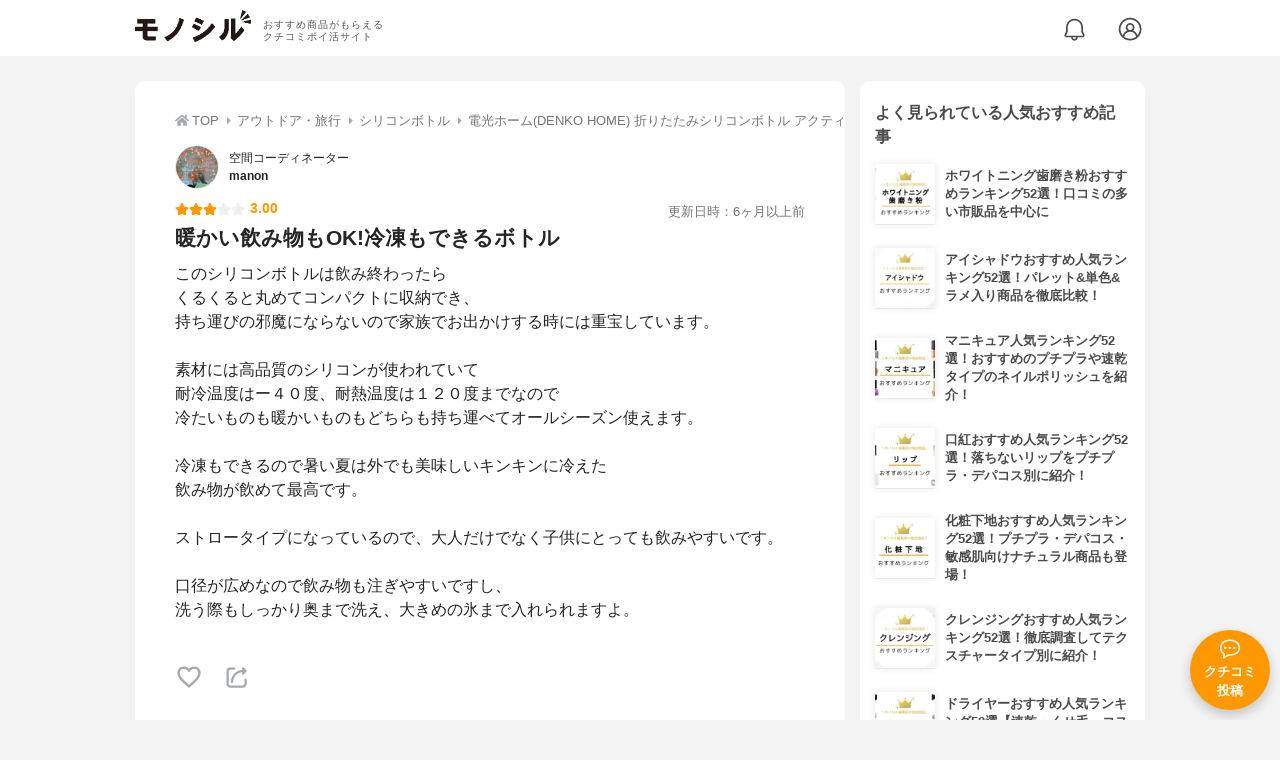

--- FILE ---
content_type: text/html; charset=utf-8
request_url: https://monocil.jp/reviews/56506/
body_size: 16708
content:
<!DOCTYPE html><html class="no-js" lang="ja"><head><meta charset="utf-8"/><meta content="width=device-width, initial-scale=1, viewport-fit=cover" name="viewport"/><meta content="on" http-equiv="x-dns-prefetch-control"/><title>『暖かい飲み物もOK!冷凍もできるボトル』by manon : 電光ホーム(DENKO HOME) 折りたたみシリコンボトル アクティブの口コミ | モノシル</title><script async="">document.documentElement.classList.remove("no-js")</script><link crossorigin="" href="//storage.monocil.jp" rel="preconnect dns-prefetch"/><link href="//www.googletagmanager.com" rel="preconnect dns-prefetch"/><link href="//www.google-analytics.com" rel="dns-prefetch"/><link href="//www.googleadservices.com" rel="dns-prefetch"/><link href="//googleads.g.doubleclick.net" rel="dns-prefetch"/><meta content="index,follow" name="robots"/><meta content="manonさんの電光ホーム(DENKO HOME) 折りたたみシリコンボトル アクティブに関するリアルな感想・口コミレビュー。このシリコンボトルは飲み終わったらくるくると丸めてコンパクト…" name="description"/><meta content="クチコミ,口コミ,評判,manon,おすすめ,使用感,検証,批評,レビュー,シリコンボトル,女性" name="keywords"/><meta content="モノシル" name="author"/><meta content="summary_large_image" name="twitter:card"/><meta content="@monocil_jp" name="twitter:site"/><meta content="https://storage.monocil.jp/item_images/82c6f817-e311-4cf6-bf3a-c2c2acdde483.jpg" name="thumbnail"/><meta content="https://storage.monocil.jp/item_images/82c6f817-e311-4cf6-bf3a-c2c2acdde483.jpg" property="og:image"/><meta content="https://monocil.jp/reviews/56506/" property="og:url"/><meta content="『暖かい飲み物もOK!冷凍もできるボトル』by manon : 電光ホーム(DENKO HOME) 折りたたみシリコンボトル アクティブの口コミ" property="og:title"/><meta content="website" property="og:type"/><meta content="manonさんの電光ホーム(DENKO HOME) 折りたたみシリコンボトル アクティブに関するリアルな感想・口コミレビュー。このシリコンボトルは飲み終わったらくるくると丸めてコンパクト…" property="og:description"/><meta content="モノシル" property="og:site_name"/><meta content="ja_JP" property="og:locale"/><meta content="101949925008231" property="fb:admins"/><meta content="acf446edea54c81db5ba3ddece72d2c0" name="p:domain_verify"/><link href="https://storage.monocil.jp/static/common/favicon/favicon.ico" rel="icon" type="image/x-icon"/><link href="https://storage.monocil.jp/static/common/favicon/favicon.ico" rel="shortcut icon" type="image/x-icon"/><link href="https://storage.monocil.jp/static/common/favicon/apple-touch-icon.png" rel="apple-touch-icon" sizes="180x180"/><meta content="モノシル" name="apple-mobile-web-app-title"/><meta content="モノシル" name="application-name"/><meta content="#f3f3f3" name="msapplication-TileColor"/><meta content="#f3f3f3" name="theme-color"/><link href="https://monocil.jp/reviews/56506/" rel="canonical"/><link href="https://monocil.jp/feed/category-rankings/" rel="alternate" title="モノシル » ランキングフィード" type="application/rss+xml"/><link as="style" href="https://storage.monocil.jp/static/common/scss/main.css" rel="stylesheet preload" type="text/css"/><script defer="">const likeApiUrl='https://monocil.jp/reviews/like/';const likeImgUrl='https://storage.monocil.jp/static/common/svg/heart_outline.svg';const likedImgUrl='https://storage.monocil.jp/static/common/svg/heart.svg';const registerUrl='https://monocil.jp/users/me/login/';</script><link as="script" href="https://storage.monocil.jp/static/common/js/main.min.js" rel="preload"/><script defer="" src="https://storage.monocil.jp/static/common/js/main.min.js" type="text/javascript"></script><script>(function(w,d,s,l,i){w[l]=w[l]||[];w[l].push({'gtm.start':
      new Date().getTime(),event:'gtm.js'});var f=d.getElementsByTagName(s)[0],
      j=d.createElement(s),dl=l!='dataLayer'?'&l='+l:'';j.async=true;j.src=
      'https://www.googletagmanager.com/gtm.js?id='+i+dl;f.parentNode.insertBefore(j,f);
      })(window,document,'script','dataLayer','GTM-P59CKPP');</script><script type="application/ld+json">{"@context": "http://schema.org/", "@type": "Review", "author": {"@type": "Person", "image": "https://storage.monocil.jp/user_icons/3e2b1c47-dfb7-4969-871b-460ca861c563.jpg", "name": "manon", "url": "https://monocil.jp/users/manon0404/"}, "dateModified": "2021-07-05 05:55:28.837235+00:00", "datePublished": "2021-07-05 05:55:28.837195+00:00", "description": "manonさんの電光ホーム(DENKO HOME) 折りたたみシリコンボトル アクティブに関するリアルな感想・口コミレビュー。このシリコンボトルは飲み終わったらくるくると丸めてコンパクト…", "image": [], "itemReviewed": {"@type": "Product", "aggregateRating": {"@type": "AggregateRating", "ratingCount": "2", "ratingValue": "3.153"}, "brand": {"@type": "Brand", "name": "電光ホーム(DENKO HOME)"}, "image": "https://storage.monocil.jp/item_images/82c6f817-e311-4cf6-bf3a-c2c2acdde483.jpg", "name": "電光ホーム(DENKO HOME) 折りたたみシリコンボトル アクティブ"}, "mainEntityOfPage": {"@id": "https://monocil.jp/reviews/56506/", "@type": "WebPage"}, "name": "『暖かい飲み物もOK!冷凍もできるボトル』by manon : 電光ホーム(DENKO HOME) 折りたたみシリコンボトル アクティブの口コミ", "publisher": {"@id": "https://dot-a.co.jp/", "@type": "Organization", "name": "株式会社ドットエー"}, "reviewBody": "このシリコンボトルは飲み終わったらくるくると丸めてコンパクトに収納でき、持ち運びの邪魔にならないので家族でお出かけする時には重宝しています。素材には高品質のシリコンが使われていて耐冷温度はー４０度、耐熱温度は１２０度までなので冷たいものも暖かいものもどちらも持ち運べてオールシーズン使えます。冷凍もできるので暑い夏は外でも美味しいキンキンに冷えた飲み物が飲めて最高です。ストロータイプになっているので、大人だけでなく子供にとっても飲みやすいです。口径が広めなので飲み物も注ぎやすいですし、洗う際もしっかり奥まで洗え、大きめの氷まで入れられますよ。", "reviewRating": {"@type": "Rating", "ratingValue": "3.0"}}</script></head><body><noscript><iframe height="0" src="https://www.googletagmanager.com/ns.html?id=GTM-P59CKPP" style="display:none;visibility:hidden" width="0"></iframe></noscript><header class="header"><div class="header__wrapper"><div class="header-logo"><a class="header-logo__link" href="https://monocil.jp/"><img alt="モノシル | おすすめ商品がもらえるクチコミポイ活サイト" class="header-logo__img" height="103" loading="eager" src="https://storage.monocil.jp/static/common/img/logo.png" width="372"/></a><p class="header-logo__subtitle">おすすめ商品がもらえる<br/>クチコミポイ活サイト</p></div><div class="header-link"><a class="header-link__notification" href="https://monocil.jp/notifications/list/" id="notification"><img alt="通知ページ" class="" height="27" loading="eager" src="https://storage.monocil.jp/static/common/svg/bell.svg" width="27"/></a> <a class="header-link__user" href="/users/me/login/"><img alt="ユーザーログイン・新規登録ページ" class="" height="28" loading="eager" src="https://storage.monocil.jp/static/common/svg/user.svg" width="28"/></a></div></div></header><a class="btn-review-post" href="https://monocil.jp/reviews/new/"><div class="btn-review-post__wrapper"><img alt="口コミ・評判投稿" class="btn-review-post__img lazy" data-src="https://storage.monocil.jp/static/common/svg/comment.svg" height="20" loading="lazy" src="[data-uri]" width="20"/><noscript><img alt="口コミ・評判投稿" class="btn-review-post__img lazy" height="20" loading="lazy" src="https://storage.monocil.jp/static/common/svg/comment.svg" width="20"/></noscript><p class="btn-review-post__txt">クチコミ<br/>投稿</p></div></a><div class="wrap"><main class="main"><header class="page-header page-header--conn-article"><nav class="breadcrumb"><ol class="breadcrumb__list" itemscope="" itemtype="http://schema.org/BreadcrumbList"><li class="breadcrumb__li" itemprop="itemListElement" itemscope="" itemtype="http://schema.org/ListItem"><a class="breadcrumb__link" href="https://monocil.jp/" itemprop="item"><div class="breadcrumb__icon-wrapper--home"><img alt="HOME" class="breadcrumb__icon--home" height="14" loading="eager" src="https://storage.monocil.jp/static/common/svg/home.svg" width="14"/></div><span itemprop="name">TOP</span></a><meta content="1" itemprop="position"/></li><li class="breadcrumb__li" itemprop="itemListElement" itemscope="" itemtype="http://schema.org/ListItem"><div class="breadcrumb__icon-wrapper"><img alt="アウトドア・旅行" class="breadcrumb__icon" height="13" loading="eager" src="https://storage.monocil.jp/static/common/svg/caret_right.svg" width="5"/></div><a class="breadcrumb__link" href="https://monocil.jp/categories/rankings/825/" itemprop="item"><span itemprop="name">アウトドア・旅行</span></a><meta content="2" itemprop="position"/></li><li class="breadcrumb__li" itemprop="itemListElement" itemscope="" itemtype="http://schema.org/ListItem"><div class="breadcrumb__icon-wrapper"><img alt="シリコンボトル" class="breadcrumb__icon lazy" data-src="https://storage.monocil.jp/static/common/svg/caret_right.svg" height="13" loading="lazy" src="[data-uri]" width="5"/><noscript><img alt="シリコンボトル" class="breadcrumb__icon lazy" height="13" loading="lazy" src="https://storage.monocil.jp/static/common/svg/caret_right.svg" width="5"/></noscript></div><a class="breadcrumb__link" href="https://monocil.jp/articles/129105/" itemprop="item"><span itemprop="name">シリコンボトル</span></a><meta content="3" itemprop="position"/></li><li class="breadcrumb__li" itemprop="itemListElement" itemscope="" itemtype="http://schema.org/ListItem"><div class="breadcrumb__icon-wrapper"><img alt="電光ホーム(DENKO HOME) 折りたたみシリコンボトル アクティブ" class="breadcrumb__icon lazy" data-src="https://storage.monocil.jp/static/common/svg/caret_right.svg" height="13" loading="lazy" src="[data-uri]" width="5"/><noscript><img alt="電光ホーム(DENKO HOME) 折りたたみシリコンボトル アクティブ" class="breadcrumb__icon lazy" height="13" loading="lazy" src="https://storage.monocil.jp/static/common/svg/caret_right.svg" width="5"/></noscript></div><a class="breadcrumb__link" href="https://monocil.jp/items/102110/" itemprop="item"><span itemprop="name">電光ホーム(DENKO HOME) 折りたたみシリコンボトル アクティブ</span></a><meta content="4" itemprop="position"/></li></ol></nav><div class="review-detail-header"><div class="review-detail-header__user-prof"><a class="review-detail-header__user-link" href="https://monocil.jp/users/manon0404/"><div class="review-detail-header__user-icon-wrapper"><picture><source srcset="https://storage.monocil.jp/shrink-image/user_icons/3e2b1c47-dfb7-4969-871b-460ca861c563.jpg.webp?width=88&amp;height=88" type="image/webp"/><img alt="manon 空間コーディネーター" class="review-detail-header__user-icon" height="88" loading="eager" src="https://storage.monocil.jp/user_icons/3e2b1c47-dfb7-4969-871b-460ca861c563.jpg" width="88"/></picture></div><div class="review-detail-header__user-txt"><p>空間コーディネーター</p><p><span class="bold">manon</span></p></div></a></div><div class="review-detail-header__flex-container"><div class="rate-star"><span class="rate-star__star"><img alt="★" data-src="https://storage.monocil.jp/static/common/svg/star.svg" height="14" loading="lazy" src="https://storage.monocil.jp/static/common/svg/star.svg" width="14"/><img alt="★" data-src="https://storage.monocil.jp/static/common/svg/star.svg" height="14" loading="lazy" src="https://storage.monocil.jp/static/common/svg/star.svg" width="14"/><img alt="★" data-src="https://storage.monocil.jp/static/common/svg/star.svg" height="14" loading="lazy" src="https://storage.monocil.jp/static/common/svg/star.svg" width="14"/><img alt="☆" data-src="https://storage.monocil.jp/static/common/svg/star_empty.svg" height="14" loading="lazy" src="https://storage.monocil.jp/static/common/svg/star_empty.svg" width="14"/><img alt="☆" data-src="https://storage.monocil.jp/static/common/svg/star_empty.svg" height="14" loading="lazy" src="https://storage.monocil.jp/static/common/svg/star_empty.svg" width="14"/></span><span class="rate-star__rate">3.00</span></div><div class="review-detail-header__date"><time class="review-detail-header__update-time" datetime="2021-07-05 05:55:28.837235+00:00" itemprop="dateModified">更新日時：6ヶ月以上前</time></div></div><h1 class="review-detail-header__title">暖かい飲み物もOK!冷凍もできるボトル</h1></div></header><article><div class="review-details"><p class="review-details__txt">このシリコンボトルは飲み終わったら<br/>くるくると丸めてコンパクトに収納でき、<br/>持ち運びの邪魔にならないので家族でお出かけする時には重宝しています。<br/><br/>素材には高品質のシリコンが使われていて<br/>耐冷温度はー４０度、耐熱温度は１２０度までなので<br/>冷たいものも暖かいものもどちらも持ち運べてオールシーズン使えます。<br/><br/>冷凍もできるので暑い夏は外でも美味しいキンキンに冷えた<br/>飲み物が飲めて最高です。<br/><br/>ストロータイプになっているので、大人だけでなく子供にとっても飲みやすいです。<br/><br/>口径が広めなので飲み物も注ぎやすいですし、<br/>洗う際もしっかり奥まで洗え、大きめの氷まで入れられますよ。</p><div class="review-details__reaction"><button class="review-details__like-btn" id="likeBtn56506" onclick="like(56506)"><img alt="いいねハート" class="like lazy" data-src="https://storage.monocil.jp/static/common/svg/heart_outline.svg" height="28" loading="lazy" src="[data-uri]" width="28"/><noscript><img alt="いいねハート" class="like lazy" height="28" loading="lazy" src="https://storage.monocil.jp/static/common/svg/heart_outline.svg" width="28"/></noscript></button><button class="review-details__share-btn" id="modalOpenBtn"><img alt="シェア" class="review-details__share-icon lazy" data-src="https://storage.monocil.jp/static/common/svg/share.svg" height="27" loading="lazy" src="[data-uri]" width="27"/><noscript><img alt="シェア" class="review-details__share-icon lazy" height="27" loading="lazy" src="https://storage.monocil.jp/static/common/svg/share.svg" width="27"/></noscript></button></div><a href="https://monocil.jp/items/102110/"><div class="review-details__product"><div class="review-details__product-img-wrapper"><picture><source data-srcset="https://storage.monocil.jp/shrink-image/item_images/82c6f817-e311-4cf6-bf3a-c2c2acdde483.jpg.webp?width=88&amp;height=88" type="image/webp"/><img alt="電光ホーム(DENKO HOME) 折りたたみシリコンボトル アクティブ" class="review-details__product-img lazy" data-src="https://storage.monocil.jp/item_images/82c6f817-e311-4cf6-bf3a-c2c2acdde483.jpg" height="88" loading="lazy" src="[data-uri]" width="88"/></picture><noscript><picture><source srcset="https://storage.monocil.jp/shrink-image/item_images/82c6f817-e311-4cf6-bf3a-c2c2acdde483.jpg.webp?width=88&amp;height=88" type="image/webp"/><img alt="電光ホーム(DENKO HOME) 折りたたみシリコンボトル アクティブ" class="review-details__product-img lazy" height="88" loading="lazy" src="https://storage.monocil.jp/item_images/82c6f817-e311-4cf6-bf3a-c2c2acdde483.jpg" width="88"/></picture></noscript></div><div class="review-details__product-txt"><p>電光ホーム(DENKO HOME)</p><p>折りたたみシリコンボトル アクティブ</p></div></div></a></div><div class="divider"></div><section class="list-container"><div class="list-container__header"><h2 class="list-container__title">シリコンボトルおすすめランキング</h2></div><ul class="product-slide-list"><li class="product-slide-list__li"><a href="https://monocil.jp/items/102108/"><div class="product-slide-list__li-content-wrapper"><p class="rank-num--1">1位</p><div class="product-slide-list__img-wrapper"><picture><source data-srcset="https://storage.monocil.jp/shrink-image/item_images/008ba703-2d96-4020-980e-353a894ba2a6.jpg.webp?width=375&amp;height=375" type="image/webp"/><img alt="シリコンボトルおすすめ商品：ViV(ヴィヴ) シリコンボトル アクティブ" class="product-slide-list__img lazy" data-src="https://storage.monocil.jp/item_images/008ba703-2d96-4020-980e-353a894ba2a6.jpg" height="375" loading="lazy" src="[data-uri]" width="375"/></picture><noscript><picture><source srcset="https://storage.monocil.jp/shrink-image/item_images/008ba703-2d96-4020-980e-353a894ba2a6.jpg.webp?width=375&amp;height=375" type="image/webp"/><img alt="シリコンボトルおすすめ商品：ViV(ヴィヴ) シリコンボトル アクティブ" class="product-slide-list__img lazy" height="375" loading="lazy" src="https://storage.monocil.jp/item_images/008ba703-2d96-4020-980e-353a894ba2a6.jpg" width="375"/></picture></noscript></div><p class="product-slide-list__txt-brand-name">ViV(ヴィヴ)</p><p class="product-slide-list__txt-products-name">シリコンボトル アクティブ</p><div class="rate-star"><span class="rate-star__star"><img alt="★" data-src="https://storage.monocil.jp/static/common/svg/star.svg" height="14" loading="lazy" src="https://storage.monocil.jp/static/common/svg/star.svg" width="14"/><img alt="★" data-src="https://storage.monocil.jp/static/common/svg/star.svg" height="14" loading="lazy" src="https://storage.monocil.jp/static/common/svg/star.svg" width="14"/><img alt="★" data-src="https://storage.monocil.jp/static/common/svg/star.svg" height="14" loading="lazy" src="https://storage.monocil.jp/static/common/svg/star.svg" width="14"/><img alt="★" data-src="https://storage.monocil.jp/static/common/svg/star_half.svg" height="13" loading="lazy" src="https://storage.monocil.jp/static/common/svg/star_half.svg" width="13"/><img alt="☆" data-src="https://storage.monocil.jp/static/common/svg/star_empty.svg" height="14" loading="lazy" src="https://storage.monocil.jp/static/common/svg/star_empty.svg" width="14"/></span><span class="rate-star__rate">3.15</span><span class="rate-star__reviews-cnt">(2)</span></div><p class="product-slide-list__txt-price">¥1,490</p></div></a></li><li class="product-slide-list__li"><a href="https://monocil.jp/items/102109/"><div class="product-slide-list__li-content-wrapper"><p class="rank-num--2">2位</p><div class="product-slide-list__img-wrapper"><picture><source data-srcset="https://storage.monocil.jp/shrink-image/item_images/0422d3b6-7ffd-4dad-9c84-58d1db9aae99.jpg.webp?width=375&amp;height=375" type="image/webp"/><img alt="シリコンボトルおすすめ商品：ViV(ヴィヴ) シリコンボトル 59835" class="product-slide-list__img lazy" data-src="https://storage.monocil.jp/item_images/0422d3b6-7ffd-4dad-9c84-58d1db9aae99.jpg" height="375" loading="lazy" src="[data-uri]" width="375"/></picture><noscript><picture><source srcset="https://storage.monocil.jp/shrink-image/item_images/0422d3b6-7ffd-4dad-9c84-58d1db9aae99.jpg.webp?width=375&amp;height=375" type="image/webp"/><img alt="シリコンボトルおすすめ商品：ViV(ヴィヴ) シリコンボトル 59835" class="product-slide-list__img lazy" height="375" loading="lazy" src="https://storage.monocil.jp/item_images/0422d3b6-7ffd-4dad-9c84-58d1db9aae99.jpg" width="375"/></picture></noscript></div><p class="product-slide-list__txt-brand-name">ViV(ヴィヴ)</p><p class="product-slide-list__txt-products-name">シリコンボトル 59835</p><div class="rate-star"><span class="rate-star__star"><img alt="★" data-src="https://storage.monocil.jp/static/common/svg/star.svg" height="14" loading="lazy" src="https://storage.monocil.jp/static/common/svg/star.svg" width="14"/><img alt="★" data-src="https://storage.monocil.jp/static/common/svg/star.svg" height="14" loading="lazy" src="https://storage.monocil.jp/static/common/svg/star.svg" width="14"/><img alt="★" data-src="https://storage.monocil.jp/static/common/svg/star.svg" height="14" loading="lazy" src="https://storage.monocil.jp/static/common/svg/star.svg" width="14"/><img alt="★" data-src="https://storage.monocil.jp/static/common/svg/star_half.svg" height="13" loading="lazy" src="https://storage.monocil.jp/static/common/svg/star_half.svg" width="13"/><img alt="☆" data-src="https://storage.monocil.jp/static/common/svg/star_empty.svg" height="14" loading="lazy" src="https://storage.monocil.jp/static/common/svg/star_empty.svg" width="14"/></span><span class="rate-star__rate">3.15</span><span class="rate-star__reviews-cnt">(2)</span></div><p class="product-slide-list__txt-price">¥1,439</p></div></a></li><li class="product-slide-list__li"><a href="https://monocil.jp/items/102110/"><div class="product-slide-list__li-content-wrapper"><p class="rank-num--3">3位</p><div class="product-slide-list__img-wrapper"><picture><source data-srcset="https://storage.monocil.jp/shrink-image/item_images/82c6f817-e311-4cf6-bf3a-c2c2acdde483.jpg.webp?width=375&amp;height=375" type="image/webp"/><img alt="シリコンボトルおすすめ商品：電光ホーム(DENKO HOME) 折りたたみシリコンボトル アクティブ" class="product-slide-list__img lazy" data-src="https://storage.monocil.jp/item_images/82c6f817-e311-4cf6-bf3a-c2c2acdde483.jpg" height="375" loading="lazy" src="[data-uri]" width="375"/></picture><noscript><picture><source srcset="https://storage.monocil.jp/shrink-image/item_images/82c6f817-e311-4cf6-bf3a-c2c2acdde483.jpg.webp?width=375&amp;height=375" type="image/webp"/><img alt="シリコンボトルおすすめ商品：電光ホーム(DENKO HOME) 折りたたみシリコンボトル アクティブ" class="product-slide-list__img lazy" height="375" loading="lazy" src="https://storage.monocil.jp/item_images/82c6f817-e311-4cf6-bf3a-c2c2acdde483.jpg" width="375"/></picture></noscript></div><p class="product-slide-list__txt-brand-name">電光ホーム(DENKO HOME)</p><p class="product-slide-list__txt-products-name">折りたたみシリコンボトル アクティブ</p><div class="rate-star"><span class="rate-star__star"><img alt="★" data-src="https://storage.monocil.jp/static/common/svg/star.svg" height="14" loading="lazy" src="https://storage.monocil.jp/static/common/svg/star.svg" width="14"/><img alt="★" data-src="https://storage.monocil.jp/static/common/svg/star.svg" height="14" loading="lazy" src="https://storage.monocil.jp/static/common/svg/star.svg" width="14"/><img alt="★" data-src="https://storage.monocil.jp/static/common/svg/star.svg" height="14" loading="lazy" src="https://storage.monocil.jp/static/common/svg/star.svg" width="14"/><img alt="★" data-src="https://storage.monocil.jp/static/common/svg/star_half.svg" height="13" loading="lazy" src="https://storage.monocil.jp/static/common/svg/star_half.svg" width="13"/><img alt="☆" data-src="https://storage.monocil.jp/static/common/svg/star_empty.svg" height="14" loading="lazy" src="https://storage.monocil.jp/static/common/svg/star_empty.svg" width="14"/></span><span class="rate-star__rate">3.15</span><span class="rate-star__reviews-cnt">(2)</span></div><p class="product-slide-list__txt-price">¥1,304</p></div></a></li><li class="product-slide-list__li"><a href="https://monocil.jp/items/102112/"><div class="product-slide-list__li-content-wrapper"><p class="rank-num">4位</p><div class="product-slide-list__img-wrapper"><picture><source data-srcset="https://storage.monocil.jp/shrink-image/item_images/f8e7d92d-58db-4d32-a02e-3338ee0cc99c.jpg.webp?width=375&amp;height=375" type="image/webp"/><img alt="シリコンボトルおすすめ商品：ViV(ヴィヴ) シリコンボトルアクティブ ムーミンシリーズ 60023" class="product-slide-list__img lazy" data-src="https://storage.monocil.jp/item_images/f8e7d92d-58db-4d32-a02e-3338ee0cc99c.jpg" height="375" loading="lazy" src="[data-uri]" width="375"/></picture><noscript><picture><source srcset="https://storage.monocil.jp/shrink-image/item_images/f8e7d92d-58db-4d32-a02e-3338ee0cc99c.jpg.webp?width=375&amp;height=375" type="image/webp"/><img alt="シリコンボトルおすすめ商品：ViV(ヴィヴ) シリコンボトルアクティブ ムーミンシリーズ 60023" class="product-slide-list__img lazy" height="375" loading="lazy" src="https://storage.monocil.jp/item_images/f8e7d92d-58db-4d32-a02e-3338ee0cc99c.jpg" width="375"/></picture></noscript></div><p class="product-slide-list__txt-brand-name">ViV(ヴィヴ)</p><p class="product-slide-list__txt-products-name">シリコンボトルアクティブ ムーミンシリーズ 60023</p><div class="rate-star"><span class="rate-star__star"><img alt="★" data-src="https://storage.monocil.jp/static/common/svg/star.svg" height="14" loading="lazy" src="https://storage.monocil.jp/static/common/svg/star.svg" width="14"/><img alt="★" data-src="https://storage.monocil.jp/static/common/svg/star.svg" height="14" loading="lazy" src="https://storage.monocil.jp/static/common/svg/star.svg" width="14"/><img alt="★" data-src="https://storage.monocil.jp/static/common/svg/star.svg" height="14" loading="lazy" src="https://storage.monocil.jp/static/common/svg/star.svg" width="14"/><img alt="★" data-src="https://storage.monocil.jp/static/common/svg/star_half.svg" height="13" loading="lazy" src="https://storage.monocil.jp/static/common/svg/star_half.svg" width="13"/><img alt="☆" data-src="https://storage.monocil.jp/static/common/svg/star_empty.svg" height="14" loading="lazy" src="https://storage.monocil.jp/static/common/svg/star_empty.svg" width="14"/></span><span class="rate-star__rate">3.15</span><span class="rate-star__reviews-cnt">(2)</span></div><p class="product-slide-list__txt-price">¥2,188</p></div></a></li><li class="product-slide-list__li"><a href="https://monocil.jp/items/102113/"><div class="product-slide-list__li-content-wrapper"><p class="rank-num">5位</p><div class="product-slide-list__img-wrapper"><picture><source data-srcset="https://storage.monocil.jp/shrink-image/item_images/ed8f871f-ceb3-4c00-b5ba-68d4ac8876ae.jpg.webp?width=375&amp;height=375" type="image/webp"/><img alt="シリコンボトルおすすめ商品：ViV(ヴィヴ) シリコンボトル nano 60071" class="product-slide-list__img lazy" data-src="https://storage.monocil.jp/item_images/ed8f871f-ceb3-4c00-b5ba-68d4ac8876ae.jpg" height="375" loading="lazy" src="[data-uri]" width="375"/></picture><noscript><picture><source srcset="https://storage.monocil.jp/shrink-image/item_images/ed8f871f-ceb3-4c00-b5ba-68d4ac8876ae.jpg.webp?width=375&amp;height=375" type="image/webp"/><img alt="シリコンボトルおすすめ商品：ViV(ヴィヴ) シリコンボトル nano 60071" class="product-slide-list__img lazy" height="375" loading="lazy" src="https://storage.monocil.jp/item_images/ed8f871f-ceb3-4c00-b5ba-68d4ac8876ae.jpg" width="375"/></picture></noscript></div><p class="product-slide-list__txt-brand-name">ViV(ヴィヴ)</p><p class="product-slide-list__txt-products-name">シリコンボトル nano 60071</p><div class="rate-star"><span class="rate-star__star"><img alt="★" data-src="https://storage.monocil.jp/static/common/svg/star.svg" height="14" loading="lazy" src="https://storage.monocil.jp/static/common/svg/star.svg" width="14"/><img alt="★" data-src="https://storage.monocil.jp/static/common/svg/star.svg" height="14" loading="lazy" src="https://storage.monocil.jp/static/common/svg/star.svg" width="14"/><img alt="★" data-src="https://storage.monocil.jp/static/common/svg/star.svg" height="14" loading="lazy" src="https://storage.monocil.jp/static/common/svg/star.svg" width="14"/><img alt="★" data-src="https://storage.monocil.jp/static/common/svg/star_half.svg" height="13" loading="lazy" src="https://storage.monocil.jp/static/common/svg/star_half.svg" width="13"/><img alt="☆" data-src="https://storage.monocil.jp/static/common/svg/star_empty.svg" height="14" loading="lazy" src="https://storage.monocil.jp/static/common/svg/star_empty.svg" width="14"/></span><span class="rate-star__rate">3.15</span><span class="rate-star__reviews-cnt">(2)</span></div><p class="product-slide-list__txt-price">¥1,086</p></div></a></li></ul><div class="list-container__see-more-link-wrapper"><a class="list-container__see-more-link" href="https://monocil.jp/articles/129105/">シリコンボトルランキングをもっと見る</a></div></section><div class="divider"></div><section class="list-container--reviews"><div class="list-tab"><div class="list-tab__tabs--reviews"><div class="list-tab__tab-item"><h2 class="list-tab__tab-item-title">関連おすすめクチコミ</h2></div></div></div><div class="divider"></div><ul class="review-list"><li class="review-list__li"><div class="review-container"><div class="review-container__header"><div class="review-container__prof"><a class="review-container__prof-link" href="https://monocil.jp/users/hannzou1018/"><div class="review-container__prof-img-wrapper"><picture><source data-srcset="https://storage.monocil.jp/shrink-image/user_icons/250d8b4e-442d-4bb7-8603-c12573844a9d.jpg.webp?width=88&amp;height=88" type="image/webp"/><img alt="服部半蔵 / 20代前半 / 女性のプロフィール画像" class="review-container__prof-img lazy" data-src="https://storage.monocil.jp/user_icons/250d8b4e-442d-4bb7-8603-c12573844a9d.jpg" height="88" loading="lazy" src="[data-uri]" width="88"/></picture><noscript><picture><source srcset="https://storage.monocil.jp/shrink-image/user_icons/250d8b4e-442d-4bb7-8603-c12573844a9d.jpg.webp?width=88&amp;height=88" type="image/webp"/><img alt="服部半蔵 / 20代前半 / 女性のプロフィール画像" class="review-container__prof-img lazy" height="88" loading="lazy" src="https://storage.monocil.jp/user_icons/250d8b4e-442d-4bb7-8603-c12573844a9d.jpg" width="88"/></picture></noscript></div><div class="review-container__prof-txt-wrapper"><p class="review-container__prof-txt">会社員</p><p class="review-container__prof-txt"><span class="bold">服部半蔵</span></p></div></a></div></div><div class="review-container__main"><a class="review-container__link" href="https://monocil.jp/reviews/103815/"><div class="review-container__detail-wrapper"><div class="rate-star"><span class="rate-star__star"><img alt="★" data-src="https://storage.monocil.jp/static/common/svg/star.svg" height="14" loading="lazy" src="https://storage.monocil.jp/static/common/svg/star.svg" width="14"/><img alt="★" data-src="https://storage.monocil.jp/static/common/svg/star.svg" height="14" loading="lazy" src="https://storage.monocil.jp/static/common/svg/star.svg" width="14"/><img alt="★" data-src="https://storage.monocil.jp/static/common/svg/star.svg" height="14" loading="lazy" src="https://storage.monocil.jp/static/common/svg/star.svg" width="14"/><img alt="★" data-src="https://storage.monocil.jp/static/common/svg/star.svg" height="14" loading="lazy" src="https://storage.monocil.jp/static/common/svg/star.svg" width="14"/><img alt="☆" data-src="https://storage.monocil.jp/static/common/svg/star_empty.svg" height="14" loading="lazy" src="https://storage.monocil.jp/static/common/svg/star_empty.svg" width="14"/></span><span class="rate-star__rate">4.00</span></div><h3 class="review-container__title">ahamoとイルモで迷っている方へ</h3><p class="review-container__desc">・商品の特徴は20GBが基本使用料(オプションは別途料金)2700円で利用できること ギガが足りなくなった場合は、＋80GB月額1980円or＋1GB一回550…<span class="review-container__desc-see-more">続きを見る</span></p></div></a></div><div class="review-container__footer"><div class="review-container__reaction"><button class="review-container__like-btn" id="likeBtn103815" onclick="like(103815)"><img alt="いいねハート" class="like lazy" data-src="https://storage.monocil.jp/static/common/svg/heart_outline.svg" height="28" loading="lazy" src="[data-uri]" width="28"/><noscript><img alt="いいねハート" class="like lazy" height="28" loading="lazy" src="https://storage.monocil.jp/static/common/svg/heart_outline.svg" width="28"/></noscript></button></div><a href="https://monocil.jp/items/122603/"><div class="review-container__product"><div class="review-container__product-img-wrapper"><picture><source data-srcset="https://storage.monocil.jp/shrink-image/item_images/ec23e1ca-8078-41a6-8c79-eef91d7cc1ba.png.webp?width=88&amp;height=88" type="image/webp"/><img alt="NTTドコモ(エヌティーティードコモ) ahamo" class="review-container__product-img lazy" data-src="https://storage.monocil.jp/item_images/ec23e1ca-8078-41a6-8c79-eef91d7cc1ba.png" height="88" loading="lazy" src="[data-uri]" width="88"/></picture><noscript><picture><source srcset="https://storage.monocil.jp/shrink-image/item_images/ec23e1ca-8078-41a6-8c79-eef91d7cc1ba.png.webp?width=88&amp;height=88" type="image/webp"/><img alt="NTTドコモ(エヌティーティードコモ) ahamo" class="review-container__product-img lazy" height="88" loading="lazy" src="https://storage.monocil.jp/item_images/ec23e1ca-8078-41a6-8c79-eef91d7cc1ba.png" width="88"/></picture></noscript></div><div class="review-container__product-name"><p class="review-container__product-txt">NTTドコモ(エヌティーティードコモ)</p><p class="review-container__product-txt">ahamo</p></div></div></a></div></div></li><li class="review-list__li"><div class="review-container"><div class="review-container__header"><div class="review-container__prof"><a class="review-container__prof-link" href="https://monocil.jp/users/iwaki0/"><div class="review-container__prof-img-wrapper"><picture><source data-srcset="https://storage.monocil.jp/shrink-image/user_icons/6bf66671-76e0-4fdf-a40a-90a6dfef1dc2.jpeg.webp?width=88&amp;height=88" type="image/webp"/><img alt="岩切 / 20代前半 / 男性のプロフィール画像" class="review-container__prof-img lazy" data-src="https://storage.monocil.jp/user_icons/6bf66671-76e0-4fdf-a40a-90a6dfef1dc2.jpeg" height="88" loading="lazy" src="[data-uri]" width="88"/></picture><noscript><picture><source srcset="https://storage.monocil.jp/shrink-image/user_icons/6bf66671-76e0-4fdf-a40a-90a6dfef1dc2.jpeg.webp?width=88&amp;height=88" type="image/webp"/><img alt="岩切 / 20代前半 / 男性のプロフィール画像" class="review-container__prof-img lazy" height="88" loading="lazy" src="https://storage.monocil.jp/user_icons/6bf66671-76e0-4fdf-a40a-90a6dfef1dc2.jpeg" width="88"/></picture></noscript></div><div class="review-container__prof-txt-wrapper"><p class="review-container__prof-txt">ライター</p><p class="review-container__prof-txt"><span class="bold">岩切</span></p></div></a></div></div><div class="review-container__main"><a class="review-container__link" href="https://monocil.jp/reviews/103811/"><div class="review-container__detail-wrapper"><div class="rate-star"><span class="rate-star__star"><img alt="★" data-src="https://storage.monocil.jp/static/common/svg/star.svg" height="14" loading="lazy" src="https://storage.monocil.jp/static/common/svg/star.svg" width="14"/><img alt="★" data-src="https://storage.monocil.jp/static/common/svg/star.svg" height="14" loading="lazy" src="https://storage.monocil.jp/static/common/svg/star.svg" width="14"/><img alt="★" data-src="https://storage.monocil.jp/static/common/svg/star.svg" height="14" loading="lazy" src="https://storage.monocil.jp/static/common/svg/star.svg" width="14"/><img alt="★" data-src="https://storage.monocil.jp/static/common/svg/star.svg" height="14" loading="lazy" src="https://storage.monocil.jp/static/common/svg/star.svg" width="14"/><img alt="★" data-src="https://storage.monocil.jp/static/common/svg/star.svg" height="14" loading="lazy" src="https://storage.monocil.jp/static/common/svg/star.svg" width="14"/></span><span class="rate-star__rate">5.00</span></div><h3 class="review-container__title">相続手続きが無事解決</h3><p class="review-container__desc">グリーン司法書士には、相続手続きの相談をしました。内容としては、父が亡くなった後に、遺産の分配や名義変更の手続きがわからず、戸惑っていました。そして、必要な書類…<span class="review-container__desc-see-more">続きを見る</span></p></div></a></div><div class="review-container__footer"><div class="review-container__reaction"><button class="review-container__like-btn" id="likeBtn103811" onclick="like(103811)"><img alt="いいねハート" class="like lazy" data-src="https://storage.monocil.jp/static/common/svg/heart_outline.svg" height="28" loading="lazy" src="[data-uri]" width="28"/><noscript><img alt="いいねハート" class="like lazy" height="28" loading="lazy" src="https://storage.monocil.jp/static/common/svg/heart_outline.svg" width="28"/></noscript></button></div><a href="https://monocil.jp/items/122663/"><div class="review-container__product"><div class="review-container__product-img-wrapper"><picture><source data-srcset="https://storage.monocil.jp/shrink-image/item_images/67e6bd39-889c-4a1b-bf18-6dfe19c29c02.jpg.webp?width=88&amp;height=88" type="image/webp"/><img alt="グリーン司法書士法人・グリーン行政書士法人 グリーン司法書士法人" class="review-container__product-img lazy" data-src="https://storage.monocil.jp/item_images/67e6bd39-889c-4a1b-bf18-6dfe19c29c02.jpg" height="88" loading="lazy" src="[data-uri]" width="88"/></picture><noscript><picture><source srcset="https://storage.monocil.jp/shrink-image/item_images/67e6bd39-889c-4a1b-bf18-6dfe19c29c02.jpg.webp?width=88&amp;height=88" type="image/webp"/><img alt="グリーン司法書士法人・グリーン行政書士法人 グリーン司法書士法人" class="review-container__product-img lazy" height="88" loading="lazy" src="https://storage.monocil.jp/item_images/67e6bd39-889c-4a1b-bf18-6dfe19c29c02.jpg" width="88"/></picture></noscript></div><div class="review-container__product-name"><p class="review-container__product-txt">グリーン司法書士法人・グリーン行政書士法人</p><p class="review-container__product-txt">グリーン司法書士法人</p></div></div></a></div></div></li><li class="review-list__li"><div class="review-container"><div class="review-container__header"><div class="review-container__prof"><a class="review-container__prof-link" href="https://monocil.jp/users/iwaki0/"><div class="review-container__prof-img-wrapper"><picture><source data-srcset="https://storage.monocil.jp/shrink-image/user_icons/6bf66671-76e0-4fdf-a40a-90a6dfef1dc2.jpeg.webp?width=88&amp;height=88" type="image/webp"/><img alt="岩切 / 20代前半 / 男性のプロフィール画像" class="review-container__prof-img lazy" data-src="https://storage.monocil.jp/user_icons/6bf66671-76e0-4fdf-a40a-90a6dfef1dc2.jpeg" height="88" loading="lazy" src="[data-uri]" width="88"/></picture><noscript><picture><source srcset="https://storage.monocil.jp/shrink-image/user_icons/6bf66671-76e0-4fdf-a40a-90a6dfef1dc2.jpeg.webp?width=88&amp;height=88" type="image/webp"/><img alt="岩切 / 20代前半 / 男性のプロフィール画像" class="review-container__prof-img lazy" height="88" loading="lazy" src="https://storage.monocil.jp/user_icons/6bf66671-76e0-4fdf-a40a-90a6dfef1dc2.jpeg" width="88"/></picture></noscript></div><div class="review-container__prof-txt-wrapper"><p class="review-container__prof-txt">ライター</p><p class="review-container__prof-txt"><span class="bold">岩切</span></p></div></a></div></div><div class="review-container__main"><a class="review-container__link" href="https://monocil.jp/reviews/103810/"><div class="review-container__detail-wrapper"><div class="rate-star"><span class="rate-star__star"><img alt="★" data-src="https://storage.monocil.jp/static/common/svg/star.svg" height="14" loading="lazy" src="https://storage.monocil.jp/static/common/svg/star.svg" width="14"/><img alt="★" data-src="https://storage.monocil.jp/static/common/svg/star.svg" height="14" loading="lazy" src="https://storage.monocil.jp/static/common/svg/star.svg" width="14"/><img alt="★" data-src="https://storage.monocil.jp/static/common/svg/star.svg" height="14" loading="lazy" src="https://storage.monocil.jp/static/common/svg/star.svg" width="14"/><img alt="★" data-src="https://storage.monocil.jp/static/common/svg/star.svg" height="14" loading="lazy" src="https://storage.monocil.jp/static/common/svg/star.svg" width="14"/><img alt="★" data-src="https://storage.monocil.jp/static/common/svg/star.svg" height="14" loading="lazy" src="https://storage.monocil.jp/static/common/svg/star.svg" width="14"/></span><span class="rate-star__rate">5.00</span></div><h3 class="review-container__title">サクサク使えて安い！</h3><p class="review-container__desc">コストパフォーマンスは、プランがたくさんあり、値段も安いので、選んでよかったなという気持ちです。また、解約手数料がないので、ちょっと試してみてダメだったら解約し…<span class="review-container__desc-see-more">続きを見る</span></p></div></a></div><div class="review-container__footer"><div class="review-container__reaction"><button class="review-container__like-btn" id="likeBtn103810" onclick="like(103810)"><img alt="いいねハート" class="like lazy" data-src="https://storage.monocil.jp/static/common/svg/heart_outline.svg" height="28" loading="lazy" src="[data-uri]" width="28"/><noscript><img alt="いいねハート" class="like lazy" height="28" loading="lazy" src="https://storage.monocil.jp/static/common/svg/heart_outline.svg" width="28"/></noscript></button></div><a href="https://monocil.jp/items/122612/"><div class="review-container__product"><div class="review-container__product-img-wrapper"><picture><source data-srcset="https://storage.monocil.jp/shrink-image/item_images/ff2e24d7-cd2a-456f-b408-2f10c322bc38.jpg.webp?width=88&amp;height=88" type="image/webp"/><img alt="X-mobile(エックスモバイル) HORIE MOBILE" class="review-container__product-img lazy" data-src="https://storage.monocil.jp/item_images/ff2e24d7-cd2a-456f-b408-2f10c322bc38.jpg" height="88" loading="lazy" src="[data-uri]" width="88"/></picture><noscript><picture><source srcset="https://storage.monocil.jp/shrink-image/item_images/ff2e24d7-cd2a-456f-b408-2f10c322bc38.jpg.webp?width=88&amp;height=88" type="image/webp"/><img alt="X-mobile(エックスモバイル) HORIE MOBILE" class="review-container__product-img lazy" height="88" loading="lazy" src="https://storage.monocil.jp/item_images/ff2e24d7-cd2a-456f-b408-2f10c322bc38.jpg" width="88"/></picture></noscript></div><div class="review-container__product-name"><p class="review-container__product-txt">X-mobile(エックスモバイル)</p><p class="review-container__product-txt">HORIE MOBILE</p></div></div></a></div></div></li><li class="review-list__li"><div class="review-container"><div class="review-container__header"><div class="review-container__prof"><a class="review-container__prof-link" href="https://monocil.jp/users/iwaki0/"><div class="review-container__prof-img-wrapper"><picture><source data-srcset="https://storage.monocil.jp/shrink-image/user_icons/6bf66671-76e0-4fdf-a40a-90a6dfef1dc2.jpeg.webp?width=88&amp;height=88" type="image/webp"/><img alt="岩切 / 20代前半 / 男性のプロフィール画像" class="review-container__prof-img lazy" data-src="https://storage.monocil.jp/user_icons/6bf66671-76e0-4fdf-a40a-90a6dfef1dc2.jpeg" height="88" loading="lazy" src="[data-uri]" width="88"/></picture><noscript><picture><source srcset="https://storage.monocil.jp/shrink-image/user_icons/6bf66671-76e0-4fdf-a40a-90a6dfef1dc2.jpeg.webp?width=88&amp;height=88" type="image/webp"/><img alt="岩切 / 20代前半 / 男性のプロフィール画像" class="review-container__prof-img lazy" height="88" loading="lazy" src="https://storage.monocil.jp/user_icons/6bf66671-76e0-4fdf-a40a-90a6dfef1dc2.jpeg" width="88"/></picture></noscript></div><div class="review-container__prof-txt-wrapper"><p class="review-container__prof-txt">ライター</p><p class="review-container__prof-txt"><span class="bold">岩切</span></p></div></a></div></div><div class="review-container__main"><a class="review-container__link" href="https://monocil.jp/reviews/103808/"><div class="review-container__detail-wrapper"><div class="rate-star"><span class="rate-star__star"><img alt="★" data-src="https://storage.monocil.jp/static/common/svg/star.svg" height="14" loading="lazy" src="https://storage.monocil.jp/static/common/svg/star.svg" width="14"/><img alt="★" data-src="https://storage.monocil.jp/static/common/svg/star.svg" height="14" loading="lazy" src="https://storage.monocil.jp/static/common/svg/star.svg" width="14"/><img alt="★" data-src="https://storage.monocil.jp/static/common/svg/star.svg" height="14" loading="lazy" src="https://storage.monocil.jp/static/common/svg/star.svg" width="14"/><img alt="★" data-src="https://storage.monocil.jp/static/common/svg/star.svg" height="14" loading="lazy" src="https://storage.monocil.jp/static/common/svg/star.svg" width="14"/><img alt="★" data-src="https://storage.monocil.jp/static/common/svg/star.svg" height="14" loading="lazy" src="https://storage.monocil.jp/static/common/svg/star.svg" width="14"/></span><span class="rate-star__rate">5.00</span></div><h3 class="review-container__title">大手キャリア回線だから安心です</h3><p class="review-container__desc">コストパフォーマンスの面では、使わないデータは翌月に持ち越せるので、とても便利な機能です。そして、基本的にはどのプランも安く、使い方に応じて選べるので、損なくチ…<span class="review-container__desc-see-more">続きを見る</span></p></div></a></div><div class="review-container__footer"><div class="review-container__reaction"><button class="review-container__like-btn" id="likeBtn103808" onclick="like(103808)"><img alt="いいねハート" class="like lazy" data-src="https://storage.monocil.jp/static/common/svg/heart_outline.svg" height="28" loading="lazy" src="[data-uri]" width="28"/><noscript><img alt="いいねハート" class="like lazy" height="28" loading="lazy" src="https://storage.monocil.jp/static/common/svg/heart_outline.svg" width="28"/></noscript></button></div><a href="https://monocil.jp/items/113701/"><div class="review-container__product"><div class="review-container__product-img-wrapper"><picture><source data-srcset="https://storage.monocil.jp/shrink-image/item_images/95a734b5-3680-4201-ba7d-39d7dc5f069d.png.webp?width=88&amp;height=88" type="image/webp"/><img alt="DTI(ディーティーアイ) DTI SIM" class="review-container__product-img lazy" data-src="https://storage.monocil.jp/item_images/95a734b5-3680-4201-ba7d-39d7dc5f069d.png" height="88" loading="lazy" src="[data-uri]" width="88"/></picture><noscript><picture><source srcset="https://storage.monocil.jp/shrink-image/item_images/95a734b5-3680-4201-ba7d-39d7dc5f069d.png.webp?width=88&amp;height=88" type="image/webp"/><img alt="DTI(ディーティーアイ) DTI SIM" class="review-container__product-img lazy" height="88" loading="lazy" src="https://storage.monocil.jp/item_images/95a734b5-3680-4201-ba7d-39d7dc5f069d.png" width="88"/></picture></noscript></div><div class="review-container__product-name"><p class="review-container__product-txt">DTI(ディーティーアイ)</p><p class="review-container__product-txt">DTI SIM</p></div></div></a></div></div></li><li class="review-list__li"><div class="review-container"><div class="review-container__header"><div class="review-container__prof"><a class="review-container__prof-link" href="https://monocil.jp/users/Kanademochi/"><div class="review-container__prof-img-wrapper"><picture><source data-srcset="https://storage.monocil.jp/shrink-image/user_icons/44a09572-9bfd-461e-b120-d5bef324b93d.png.webp?width=88&amp;height=88" type="image/webp"/><img alt="かなで餅 / 30代後半 / 女性のプロフィール画像" class="review-container__prof-img lazy" data-src="https://storage.monocil.jp/user_icons/44a09572-9bfd-461e-b120-d5bef324b93d.png" height="88" loading="lazy" src="[data-uri]" width="88"/></picture><noscript><picture><source srcset="https://storage.monocil.jp/shrink-image/user_icons/44a09572-9bfd-461e-b120-d5bef324b93d.png.webp?width=88&amp;height=88" type="image/webp"/><img alt="かなで餅 / 30代後半 / 女性のプロフィール画像" class="review-container__prof-img lazy" height="88" loading="lazy" src="https://storage.monocil.jp/user_icons/44a09572-9bfd-461e-b120-d5bef324b93d.png" width="88"/></picture></noscript></div><div class="review-container__prof-txt-wrapper"><p class="review-container__prof-txt"><span class="bold">かなで餅</span></p></div></a></div></div><div class="review-container__main"><a class="review-container__link" href="https://monocil.jp/reviews/103804/"><div class="review-container__detail-wrapper"><div class="rate-star"><span class="rate-star__star"><img alt="★" data-src="https://storage.monocil.jp/static/common/svg/star.svg" height="14" loading="lazy" src="https://storage.monocil.jp/static/common/svg/star.svg" width="14"/><img alt="★" data-src="https://storage.monocil.jp/static/common/svg/star.svg" height="14" loading="lazy" src="https://storage.monocil.jp/static/common/svg/star.svg" width="14"/><img alt="★" data-src="https://storage.monocil.jp/static/common/svg/star.svg" height="14" loading="lazy" src="https://storage.monocil.jp/static/common/svg/star.svg" width="14"/><img alt="☆" data-src="https://storage.monocil.jp/static/common/svg/star_empty.svg" height="14" loading="lazy" src="https://storage.monocil.jp/static/common/svg/star_empty.svg" width="14"/><img alt="☆" data-src="https://storage.monocil.jp/static/common/svg/star_empty.svg" height="14" loading="lazy" src="https://storage.monocil.jp/static/common/svg/star_empty.svg" width="14"/></span><span class="rate-star__rate">3.00</span></div><h3 class="review-container__title">ホリエモンファンにはおすすめ</h3><p class="review-container__desc">■ コストパフォーマンスについて HORIE MOBILEの20GBプランは、他社の格安SIMと比べても価格的には標準的。20GBしっかり使う人には悪くないけど…<span class="review-container__desc-see-more">続きを見る</span></p></div></a></div><div class="review-container__footer"><div class="review-container__reaction"><button class="review-container__like-btn" id="likeBtn103804" onclick="like(103804)"><img alt="いいねハート" class="like lazy" data-src="https://storage.monocil.jp/static/common/svg/heart_outline.svg" height="28" loading="lazy" src="[data-uri]" width="28"/><noscript><img alt="いいねハート" class="like lazy" height="28" loading="lazy" src="https://storage.monocil.jp/static/common/svg/heart_outline.svg" width="28"/></noscript></button></div><a href="https://monocil.jp/items/122612/"><div class="review-container__product"><div class="review-container__product-img-wrapper"><picture><source data-srcset="https://storage.monocil.jp/shrink-image/item_images/ff2e24d7-cd2a-456f-b408-2f10c322bc38.jpg.webp?width=88&amp;height=88" type="image/webp"/><img alt="X-mobile(エックスモバイル) HORIE MOBILE" class="review-container__product-img lazy" data-src="https://storage.monocil.jp/item_images/ff2e24d7-cd2a-456f-b408-2f10c322bc38.jpg" height="88" loading="lazy" src="[data-uri]" width="88"/></picture><noscript><picture><source srcset="https://storage.monocil.jp/shrink-image/item_images/ff2e24d7-cd2a-456f-b408-2f10c322bc38.jpg.webp?width=88&amp;height=88" type="image/webp"/><img alt="X-mobile(エックスモバイル) HORIE MOBILE" class="review-container__product-img lazy" height="88" loading="lazy" src="https://storage.monocil.jp/item_images/ff2e24d7-cd2a-456f-b408-2f10c322bc38.jpg" width="88"/></picture></noscript></div><div class="review-container__product-name"><p class="review-container__product-txt">X-mobile(エックスモバイル)</p><p class="review-container__product-txt">HORIE MOBILE</p></div></div></a></div></div></li><li class="review-list__li"><div class="review-container"><div class="review-container__header"><div class="review-container__prof"><a class="review-container__prof-link" href="https://monocil.jp/users/Kanademochi/"><div class="review-container__prof-img-wrapper"><picture><source data-srcset="https://storage.monocil.jp/shrink-image/user_icons/44a09572-9bfd-461e-b120-d5bef324b93d.png.webp?width=88&amp;height=88" type="image/webp"/><img alt="かなで餅 / 30代後半 / 女性のプロフィール画像" class="review-container__prof-img lazy" data-src="https://storage.monocil.jp/user_icons/44a09572-9bfd-461e-b120-d5bef324b93d.png" height="88" loading="lazy" src="[data-uri]" width="88"/></picture><noscript><picture><source srcset="https://storage.monocil.jp/shrink-image/user_icons/44a09572-9bfd-461e-b120-d5bef324b93d.png.webp?width=88&amp;height=88" type="image/webp"/><img alt="かなで餅 / 30代後半 / 女性のプロフィール画像" class="review-container__prof-img lazy" height="88" loading="lazy" src="https://storage.monocil.jp/user_icons/44a09572-9bfd-461e-b120-d5bef324b93d.png" width="88"/></picture></noscript></div><div class="review-container__prof-txt-wrapper"><p class="review-container__prof-txt"><span class="bold">かなで餅</span></p></div></a></div></div><div class="review-container__main"><a class="review-container__link" href="https://monocil.jp/reviews/103802/"><div class="review-container__detail-wrapper"><div class="rate-star"><span class="rate-star__star"><img alt="★" data-src="https://storage.monocil.jp/static/common/svg/star.svg" height="14" loading="lazy" src="https://storage.monocil.jp/static/common/svg/star.svg" width="14"/><img alt="★" data-src="https://storage.monocil.jp/static/common/svg/star.svg" height="14" loading="lazy" src="https://storage.monocil.jp/static/common/svg/star.svg" width="14"/><img alt="★" data-src="https://storage.monocil.jp/static/common/svg/star.svg" height="14" loading="lazy" src="https://storage.monocil.jp/static/common/svg/star.svg" width="14"/><img alt="★" data-src="https://storage.monocil.jp/static/common/svg/star.svg" height="14" loading="lazy" src="https://storage.monocil.jp/static/common/svg/star.svg" width="14"/><img alt="☆" data-src="https://storage.monocil.jp/static/common/svg/star_empty.svg" height="14" loading="lazy" src="https://storage.monocil.jp/static/common/svg/star_empty.svg" width="14"/></span><span class="rate-star__rate">4.00</span></div><h3 class="review-container__title">コスパが良いし優秀だと思う</h3><p class="review-container__desc">コストパフォーマンスについてエックスモバイルの「シン・プラン」を使い続けた感想としては、コスパは良いと思います。大容量のデータプランが用意されているので、毎月の…<span class="review-container__desc-see-more">続きを見る</span></p></div></a></div><div class="review-container__footer"><div class="review-container__reaction"><button class="review-container__like-btn" id="likeBtn103802" onclick="like(103802)"><img alt="いいねハート" class="like lazy" data-src="https://storage.monocil.jp/static/common/svg/heart_outline.svg" height="28" loading="lazy" src="[data-uri]" width="28"/><noscript><img alt="いいねハート" class="like lazy" height="28" loading="lazy" src="https://storage.monocil.jp/static/common/svg/heart_outline.svg" width="28"/></noscript></button></div><a href="https://monocil.jp/items/122611/"><div class="review-container__product"><div class="review-container__product-img-wrapper"><picture><source data-srcset="https://storage.monocil.jp/shrink-image/item_images/00952537-a286-4908-a374-5749de628a5c.png.webp?width=88&amp;height=88" type="image/webp"/><img alt="X-mobile(エックスモバイル) X-mobile" class="review-container__product-img lazy" data-src="https://storage.monocil.jp/item_images/00952537-a286-4908-a374-5749de628a5c.png" height="88" loading="lazy" src="[data-uri]" width="88"/></picture><noscript><picture><source srcset="https://storage.monocil.jp/shrink-image/item_images/00952537-a286-4908-a374-5749de628a5c.png.webp?width=88&amp;height=88" type="image/webp"/><img alt="X-mobile(エックスモバイル) X-mobile" class="review-container__product-img lazy" height="88" loading="lazy" src="https://storage.monocil.jp/item_images/00952537-a286-4908-a374-5749de628a5c.png" width="88"/></picture></noscript></div><div class="review-container__product-name"><p class="review-container__product-txt">X-mobile(エックスモバイル)</p><p class="review-container__product-txt">X-mobile</p></div></div></a></div></div></li><li class="review-list__li"><div class="review-container"><div class="review-container__header"><div class="review-container__prof"><a class="review-container__prof-link" href="https://monocil.jp/users/Kanademochi/"><div class="review-container__prof-img-wrapper"><picture><source data-srcset="https://storage.monocil.jp/shrink-image/user_icons/44a09572-9bfd-461e-b120-d5bef324b93d.png.webp?width=88&amp;height=88" type="image/webp"/><img alt="かなで餅 / 30代後半 / 女性のプロフィール画像" class="review-container__prof-img lazy" data-src="https://storage.monocil.jp/user_icons/44a09572-9bfd-461e-b120-d5bef324b93d.png" height="88" loading="lazy" src="[data-uri]" width="88"/></picture><noscript><picture><source srcset="https://storage.monocil.jp/shrink-image/user_icons/44a09572-9bfd-461e-b120-d5bef324b93d.png.webp?width=88&amp;height=88" type="image/webp"/><img alt="かなで餅 / 30代後半 / 女性のプロフィール画像" class="review-container__prof-img lazy" height="88" loading="lazy" src="https://storage.monocil.jp/user_icons/44a09572-9bfd-461e-b120-d5bef324b93d.png" width="88"/></picture></noscript></div><div class="review-container__prof-txt-wrapper"><p class="review-container__prof-txt"><span class="bold">かなで餅</span></p></div></a></div></div><div class="review-container__main"><a class="review-container__link" href="https://monocil.jp/reviews/103799/"><div class="review-container__detail-wrapper"><div class="rate-star"><span class="rate-star__star"><img alt="★" data-src="https://storage.monocil.jp/static/common/svg/star.svg" height="14" loading="lazy" src="https://storage.monocil.jp/static/common/svg/star.svg" width="14"/><img alt="★" data-src="https://storage.monocil.jp/static/common/svg/star.svg" height="14" loading="lazy" src="https://storage.monocil.jp/static/common/svg/star.svg" width="14"/><img alt="★" data-src="https://storage.monocil.jp/static/common/svg/star.svg" height="14" loading="lazy" src="https://storage.monocil.jp/static/common/svg/star.svg" width="14"/><img alt="★" data-src="https://storage.monocil.jp/static/common/svg/star.svg" height="14" loading="lazy" src="https://storage.monocil.jp/static/common/svg/star.svg" width="14"/><img alt="☆" data-src="https://storage.monocil.jp/static/common/svg/star_empty.svg" height="14" loading="lazy" src="https://storage.monocil.jp/static/common/svg/star_empty.svg" width="14"/></span><span class="rate-star__rate">4.00</span></div><h3 class="review-container__title">変な人やサクラは意外と少なかった</h3><p class="review-container__desc">■アプリ利用時の年齢：30■性別：女■アプリを利用してよかった点ペアフルを使ってみて良かったのは、変な人やサクラがいなかったことです。他のアプリでは、登録してす…<span class="review-container__desc-see-more">続きを見る</span></p></div></a></div><div class="review-container__footer"><div class="review-container__reaction"><button class="review-container__like-btn" id="likeBtn103799" onclick="like(103799)"><img alt="いいねハート" class="like lazy" data-src="https://storage.monocil.jp/static/common/svg/heart_outline.svg" height="28" loading="lazy" src="[data-uri]" width="28"/><noscript><img alt="いいねハート" class="like lazy" height="28" loading="lazy" src="https://storage.monocil.jp/static/common/svg/heart_outline.svg" width="28"/></noscript></button></div><a href="https://monocil.jp/items/113366/"><div class="review-container__product"><div class="review-container__product-img-wrapper"><picture><source data-srcset="https://storage.monocil.jp/shrink-image/item_images/adaa38fc-f5df-47c4-bb2a-f5d086ac0d2a.png.webp?width=88&amp;height=88" type="image/webp"/><img alt="37℃ pairfull(ペアフル)" class="review-container__product-img lazy" data-src="https://storage.monocil.jp/item_images/adaa38fc-f5df-47c4-bb2a-f5d086ac0d2a.png" height="88" loading="lazy" src="[data-uri]" width="88"/></picture><noscript><picture><source srcset="https://storage.monocil.jp/shrink-image/item_images/adaa38fc-f5df-47c4-bb2a-f5d086ac0d2a.png.webp?width=88&amp;height=88" type="image/webp"/><img alt="37℃ pairfull(ペアフル)" class="review-container__product-img lazy" height="88" loading="lazy" src="https://storage.monocil.jp/item_images/adaa38fc-f5df-47c4-bb2a-f5d086ac0d2a.png" width="88"/></picture></noscript></div><div class="review-container__product-name"><p class="review-container__product-txt">37℃</p><p class="review-container__product-txt">pairfull(ペアフル)</p></div></div></a></div></div></li><li class="review-list__li"><div class="review-container"><div class="review-container__header"><div class="review-container__prof"><a class="review-container__prof-link" href="https://monocil.jp/users/Kanademochi/"><div class="review-container__prof-img-wrapper"><picture><source data-srcset="https://storage.monocil.jp/shrink-image/user_icons/44a09572-9bfd-461e-b120-d5bef324b93d.png.webp?width=88&amp;height=88" type="image/webp"/><img alt="かなで餅 / 30代後半 / 女性のプロフィール画像" class="review-container__prof-img lazy" data-src="https://storage.monocil.jp/user_icons/44a09572-9bfd-461e-b120-d5bef324b93d.png" height="88" loading="lazy" src="[data-uri]" width="88"/></picture><noscript><picture><source srcset="https://storage.monocil.jp/shrink-image/user_icons/44a09572-9bfd-461e-b120-d5bef324b93d.png.webp?width=88&amp;height=88" type="image/webp"/><img alt="かなで餅 / 30代後半 / 女性のプロフィール画像" class="review-container__prof-img lazy" height="88" loading="lazy" src="https://storage.monocil.jp/user_icons/44a09572-9bfd-461e-b120-d5bef324b93d.png" width="88"/></picture></noscript></div><div class="review-container__prof-txt-wrapper"><p class="review-container__prof-txt"><span class="bold">かなで餅</span></p></div></a></div></div><div class="review-container__main"><a class="review-container__link" href="https://monocil.jp/reviews/103794/"><div class="review-container__detail-wrapper"><div class="rate-star"><span class="rate-star__star"><img alt="★" data-src="https://storage.monocil.jp/static/common/svg/star.svg" height="14" loading="lazy" src="https://storage.monocil.jp/static/common/svg/star.svg" width="14"/><img alt="★" data-src="https://storage.monocil.jp/static/common/svg/star.svg" height="14" loading="lazy" src="https://storage.monocil.jp/static/common/svg/star.svg" width="14"/><img alt="★" data-src="https://storage.monocil.jp/static/common/svg/star.svg" height="14" loading="lazy" src="https://storage.monocil.jp/static/common/svg/star.svg" width="14"/><img alt="☆" data-src="https://storage.monocil.jp/static/common/svg/star_empty.svg" height="14" loading="lazy" src="https://storage.monocil.jp/static/common/svg/star_empty.svg" width="14"/><img alt="☆" data-src="https://storage.monocil.jp/static/common/svg/star_empty.svg" height="14" loading="lazy" src="https://storage.monocil.jp/static/common/svg/star_empty.svg" width="14"/></span><span class="rate-star__rate">3.00</span></div><h3 class="review-container__title">離婚歴のある人におすすめのマッチングアプリ</h3><p class="review-container__desc">■アプリ利用時の年齢：29■性別：女■アプリを利用してよかった点マリマリッジを使って良かった点は、やっぱり離婚経験者に特化していることです。自分も離婚歴があるの…<span class="review-container__desc-see-more">続きを見る</span></p></div></a></div><div class="review-container__footer"><div class="review-container__reaction"><button class="review-container__like-btn" id="likeBtn103794" onclick="like(103794)"><img alt="いいねハート" class="like lazy" data-src="https://storage.monocil.jp/static/common/svg/heart_outline.svg" height="28" loading="lazy" src="[data-uri]" width="28"/><noscript><img alt="いいねハート" class="like lazy" height="28" loading="lazy" src="https://storage.monocil.jp/static/common/svg/heart_outline.svg" width="28"/></noscript></button></div><a href="https://monocil.jp/items/113382/"><div class="review-container__product"><div class="review-container__product-img-wrapper"><picture><source data-srcset="https://storage.monocil.jp/shrink-image/item_images/bb2b0bca-2926-4904-b462-2840e10792be.png.webp?width=88&amp;height=88" type="image/webp"/><img alt="Verysure マリマリッジ" class="review-container__product-img lazy" data-src="https://storage.monocil.jp/item_images/bb2b0bca-2926-4904-b462-2840e10792be.png" height="88" loading="lazy" src="[data-uri]" width="88"/></picture><noscript><picture><source srcset="https://storage.monocil.jp/shrink-image/item_images/bb2b0bca-2926-4904-b462-2840e10792be.png.webp?width=88&amp;height=88" type="image/webp"/><img alt="Verysure マリマリッジ" class="review-container__product-img lazy" height="88" loading="lazy" src="https://storage.monocil.jp/item_images/bb2b0bca-2926-4904-b462-2840e10792be.png" width="88"/></picture></noscript></div><div class="review-container__product-name"><p class="review-container__product-txt">Verysure</p><p class="review-container__product-txt">マリマリッジ</p></div></div></a></div></div></li><li class="review-list__li"><div class="review-container"><div class="review-container__header"><div class="review-container__prof"><a class="review-container__prof-link" href="https://monocil.jp/users/sappechan/"><div class="review-container__prof-img-wrapper"><picture><source data-srcset="https://storage.monocil.jp/shrink-image/user_icons/a8cdc33d-46a5-48f9-b741-b5beb1403307.png.webp?width=88&amp;height=88" type="image/webp"/><img alt="珈琲豆♡ / 女性のプロフィール画像" class="review-container__prof-img lazy" data-src="https://storage.monocil.jp/user_icons/a8cdc33d-46a5-48f9-b741-b5beb1403307.png" height="88" loading="lazy" src="[data-uri]" width="88"/></picture><noscript><picture><source srcset="https://storage.monocil.jp/shrink-image/user_icons/a8cdc33d-46a5-48f9-b741-b5beb1403307.png.webp?width=88&amp;height=88" type="image/webp"/><img alt="珈琲豆♡ / 女性のプロフィール画像" class="review-container__prof-img lazy" height="88" loading="lazy" src="https://storage.monocil.jp/user_icons/a8cdc33d-46a5-48f9-b741-b5beb1403307.png" width="88"/></picture></noscript></div><div class="review-container__prof-txt-wrapper"><p class="review-container__prof-txt"><span class="bold">珈琲豆♡</span></p></div></a></div></div><div class="review-container__main"><a class="review-container__link" href="https://monocil.jp/reviews/103777/"><ul class="review-container__img-list"><li class="review-container__img-li"><picture><source data-srcset="https://storage.monocil.jp/shrink-image/review_images/58b8323c-4465-4e83-96af-103306d51038.jpeg.webp?width=300&amp;height=300" type="image/webp"/><img alt="SKIN1004(スキンチョンサ) マダガスカル センテラ トーンブライトニング カプセルアンプルの良い点・メリットに関する珈琲豆♡さんの口コミ画像1" class="review-container__img lazy" data-src="https://storage.monocil.jp/review_images/58b8323c-4465-4e83-96af-103306d51038.jpeg" height="300" loading="lazy" src="[data-uri]" width="300"/></picture><noscript><picture><source srcset="https://storage.monocil.jp/shrink-image/review_images/58b8323c-4465-4e83-96af-103306d51038.jpeg.webp?width=300&amp;height=300" type="image/webp"/><img alt="SKIN1004(スキンチョンサ) マダガスカル センテラ トーンブライトニング カプセルアンプルの良い点・メリットに関する珈琲豆♡さんの口コミ画像1" class="review-container__img lazy" height="300" loading="lazy" src="https://storage.monocil.jp/review_images/58b8323c-4465-4e83-96af-103306d51038.jpeg" width="300"/></picture></noscript></li><li class="review-container__img-li"><picture><source data-srcset="https://storage.monocil.jp/shrink-image/review_images/d0299072-f79e-492b-8ef4-23253da78d00.jpeg.webp?width=300&amp;height=300" type="image/webp"/><img alt="SKIN1004(スキンチョンサ) マダガスカル センテラ トーンブライトニング カプセルアンプルの良い点・メリットに関する珈琲豆♡さんの口コミ画像2" class="review-container__img lazy" data-src="https://storage.monocil.jp/review_images/d0299072-f79e-492b-8ef4-23253da78d00.jpeg" height="300" loading="lazy" src="[data-uri]" width="300"/></picture><noscript><picture><source srcset="https://storage.monocil.jp/shrink-image/review_images/d0299072-f79e-492b-8ef4-23253da78d00.jpeg.webp?width=300&amp;height=300" type="image/webp"/><img alt="SKIN1004(スキンチョンサ) マダガスカル センテラ トーンブライトニング カプセルアンプルの良い点・メリットに関する珈琲豆♡さんの口コミ画像2" class="review-container__img lazy" height="300" loading="lazy" src="https://storage.monocil.jp/review_images/d0299072-f79e-492b-8ef4-23253da78d00.jpeg" width="300"/></picture></noscript></li><li class="review-container__img-li"><picture><source data-srcset="https://storage.monocil.jp/shrink-image/review_images/22c829d2-3791-4420-bab4-f38c0b87f90e.jpeg.webp?width=300&amp;height=300" type="image/webp"/><img alt="SKIN1004(スキンチョンサ) マダガスカル センテラ トーンブライトニング カプセルアンプルの良い点・メリットに関する珈琲豆♡さんの口コミ画像3" class="review-container__img lazy" data-src="https://storage.monocil.jp/review_images/22c829d2-3791-4420-bab4-f38c0b87f90e.jpeg" height="300" loading="lazy" src="[data-uri]" width="300"/></picture><noscript><picture><source srcset="https://storage.monocil.jp/shrink-image/review_images/22c829d2-3791-4420-bab4-f38c0b87f90e.jpeg.webp?width=300&amp;height=300" type="image/webp"/><img alt="SKIN1004(スキンチョンサ) マダガスカル センテラ トーンブライトニング カプセルアンプルの良い点・メリットに関する珈琲豆♡さんの口コミ画像3" class="review-container__img lazy" height="300" loading="lazy" src="https://storage.monocil.jp/review_images/22c829d2-3791-4420-bab4-f38c0b87f90e.jpeg" width="300"/></picture></noscript></li></ul><div class="review-container__detail-wrapper"><div class="rate-star"><span class="rate-star__star"><img alt="★" data-src="https://storage.monocil.jp/static/common/svg/star.svg" height="14" loading="lazy" src="https://storage.monocil.jp/static/common/svg/star.svg" width="14"/><img alt="★" data-src="https://storage.monocil.jp/static/common/svg/star.svg" height="14" loading="lazy" src="https://storage.monocil.jp/static/common/svg/star.svg" width="14"/><img alt="★" data-src="https://storage.monocil.jp/static/common/svg/star.svg" height="14" loading="lazy" src="https://storage.monocil.jp/static/common/svg/star.svg" width="14"/><img alt="★" data-src="https://storage.monocil.jp/static/common/svg/star.svg" height="14" loading="lazy" src="https://storage.monocil.jp/static/common/svg/star.svg" width="14"/><img alt="★" data-src="https://storage.monocil.jp/static/common/svg/star.svg" height="14" loading="lazy" src="https://storage.monocil.jp/static/common/svg/star.svg" width="14"/></span><span class="rate-star__rate">5.00</span></div><h3 class="review-container__title">うるおうつぶつぶ入り美白美容液</h3><p class="review-container__desc">SKIN1004トーンブライトニング カプセルアンプルつぶつぶ入り美容液外部環境により刺激を受けた肌を素早く鎮静☘️カプセルに閉じ込められたこだわりのMADE …<span class="review-container__desc-see-more">続きを見る</span></p></div></a></div><div class="review-container__footer"><div class="review-container__reaction"><button class="review-container__like-btn" id="likeBtn103777" onclick="like(103777)"><img alt="いいねハート" class="like lazy" data-src="https://storage.monocil.jp/static/common/svg/heart_outline.svg" height="28" loading="lazy" src="[data-uri]" width="28"/><noscript><img alt="いいねハート" class="like lazy" height="28" loading="lazy" src="https://storage.monocil.jp/static/common/svg/heart_outline.svg" width="28"/></noscript></button></div><a href="https://monocil.jp/items/122253/"><div class="review-container__product"><div class="review-container__product-img-wrapper"><picture><source data-srcset="https://storage.monocil.jp/shrink-image/item_images/6059a727-4890-4f73-a49a-176a6eb0bbae.jpg.webp?width=88&amp;height=88" type="image/webp"/><img alt="SKIN1004(スキンチョンサ) マダガスカル センテラ トーンブライトニング カプセルアンプル" class="review-container__product-img lazy" data-src="https://storage.monocil.jp/item_images/6059a727-4890-4f73-a49a-176a6eb0bbae.jpg" height="88" loading="lazy" src="[data-uri]" width="88"/></picture><noscript><picture><source srcset="https://storage.monocil.jp/shrink-image/item_images/6059a727-4890-4f73-a49a-176a6eb0bbae.jpg.webp?width=88&amp;height=88" type="image/webp"/><img alt="SKIN1004(スキンチョンサ) マダガスカル センテラ トーンブライトニング カプセルアンプル" class="review-container__product-img lazy" height="88" loading="lazy" src="https://storage.monocil.jp/item_images/6059a727-4890-4f73-a49a-176a6eb0bbae.jpg" width="88"/></picture></noscript></div><div class="review-container__product-name"><p class="review-container__product-txt">SKIN1004(スキンチョンサ)</p><p class="review-container__product-txt">マダガスカル センテラ トーンブライトニング カプセルアンプル</p></div></div></a></div></div></li><li class="review-list__li"><div class="review-container"><div class="review-container__header"><div class="review-container__prof"><a class="review-container__prof-link" href="https://monocil.jp/users/hamachi1114/"><div class="review-container__prof-img-wrapper"><picture><source data-srcset="https://storage.monocil.jp/shrink-image/user_icons/bda6692c-ab7c-45b6-9ab9-d70bda45eef1.jpeg.webp?width=88&amp;height=88" type="image/webp"/><img alt="はまちママ / 30代後半 / 女性のプロフィール画像" class="review-container__prof-img lazy" data-src="https://storage.monocil.jp/user_icons/bda6692c-ab7c-45b6-9ab9-d70bda45eef1.jpeg" height="88" loading="lazy" src="[data-uri]" width="88"/></picture><noscript><picture><source srcset="https://storage.monocil.jp/shrink-image/user_icons/bda6692c-ab7c-45b6-9ab9-d70bda45eef1.jpeg.webp?width=88&amp;height=88" type="image/webp"/><img alt="はまちママ / 30代後半 / 女性のプロフィール画像" class="review-container__prof-img lazy" height="88" loading="lazy" src="https://storage.monocil.jp/user_icons/bda6692c-ab7c-45b6-9ab9-d70bda45eef1.jpeg" width="88"/></picture></noscript></div><div class="review-container__prof-txt-wrapper"><p class="review-container__prof-txt"><span class="bold">はまちママ</span></p></div></a></div></div><div class="review-container__main"><a class="review-container__link" href="https://monocil.jp/reviews/103765/"><ul class="review-container__img-list"><li class="review-container__img-li"><picture><source data-srcset="https://storage.monocil.jp/shrink-image/review_images/74cb5bea-5935-4907-845d-ffde2165467d.jpeg.webp?width=300&amp;height=300" type="image/webp"/><img alt="JOY(ジョイ) PRO洗浄 すぐ洗い用の良い点・メリットに関するはまちママさんの口コミ画像1" class="review-container__img lazy" data-src="https://storage.monocil.jp/review_images/74cb5bea-5935-4907-845d-ffde2165467d.jpeg" height="300" loading="lazy" src="[data-uri]" width="300"/></picture><noscript><picture><source srcset="https://storage.monocil.jp/shrink-image/review_images/74cb5bea-5935-4907-845d-ffde2165467d.jpeg.webp?width=300&amp;height=300" type="image/webp"/><img alt="JOY(ジョイ) PRO洗浄 すぐ洗い用の良い点・メリットに関するはまちママさんの口コミ画像1" class="review-container__img lazy" height="300" loading="lazy" src="https://storage.monocil.jp/review_images/74cb5bea-5935-4907-845d-ffde2165467d.jpeg" width="300"/></picture></noscript></li><li class="review-container__img-li"><picture><source data-srcset="https://storage.monocil.jp/shrink-image/review_images/1c4559e7-6699-492c-bc15-08861a592f21.jpeg.webp?width=300&amp;height=300" type="image/webp"/><img alt="JOY(ジョイ) PRO洗浄 すぐ洗い用の良い点・メリットに関するはまちママさんの口コミ画像2" class="review-container__img lazy" data-src="https://storage.monocil.jp/review_images/1c4559e7-6699-492c-bc15-08861a592f21.jpeg" height="300" loading="lazy" src="[data-uri]" width="300"/></picture><noscript><picture><source srcset="https://storage.monocil.jp/shrink-image/review_images/1c4559e7-6699-492c-bc15-08861a592f21.jpeg.webp?width=300&amp;height=300" type="image/webp"/><img alt="JOY(ジョイ) PRO洗浄 すぐ洗い用の良い点・メリットに関するはまちママさんの口コミ画像2" class="review-container__img lazy" height="300" loading="lazy" src="https://storage.monocil.jp/review_images/1c4559e7-6699-492c-bc15-08861a592f21.jpeg" width="300"/></picture></noscript></li><li class="review-container__img-li"><picture><source data-srcset="https://storage.monocil.jp/shrink-image/review_images/f0f64390-2918-48ff-97e9-551d5ac394d0.jpeg.webp?width=300&amp;height=300" type="image/webp"/><img alt="JOY(ジョイ) PRO洗浄 すぐ洗い用の良い点・メリットに関するはまちママさんの口コミ画像3" class="review-container__img lazy" data-src="https://storage.monocil.jp/review_images/f0f64390-2918-48ff-97e9-551d5ac394d0.jpeg" height="300" loading="lazy" src="[data-uri]" width="300"/></picture><noscript><picture><source srcset="https://storage.monocil.jp/shrink-image/review_images/f0f64390-2918-48ff-97e9-551d5ac394d0.jpeg.webp?width=300&amp;height=300" type="image/webp"/><img alt="JOY(ジョイ) PRO洗浄 すぐ洗い用の良い点・メリットに関するはまちママさんの口コミ画像3" class="review-container__img lazy" height="300" loading="lazy" src="https://storage.monocil.jp/review_images/f0f64390-2918-48ff-97e9-551d5ac394d0.jpeg" width="300"/></picture></noscript></li></ul><div class="review-container__detail-wrapper"><div class="rate-star"><span class="rate-star__star"><img alt="★" data-src="https://storage.monocil.jp/static/common/svg/star.svg" height="14" loading="lazy" src="https://storage.monocil.jp/static/common/svg/star.svg" width="14"/><img alt="★" data-src="https://storage.monocil.jp/static/common/svg/star.svg" height="14" loading="lazy" src="https://storage.monocil.jp/static/common/svg/star.svg" width="14"/><img alt="★" data-src="https://storage.monocil.jp/static/common/svg/star.svg" height="14" loading="lazy" src="https://storage.monocil.jp/static/common/svg/star.svg" width="14"/><img alt="★" data-src="https://storage.monocil.jp/static/common/svg/star.svg" height="14" loading="lazy" src="https://storage.monocil.jp/static/common/svg/star.svg" width="14"/><img alt="☆" data-src="https://storage.monocil.jp/static/common/svg/star_empty.svg" height="14" loading="lazy" src="https://storage.monocil.jp/static/common/svg/star_empty.svg" width="14"/></span><span class="rate-star__rate">4.00</span></div><h3 class="review-container__title">食器洗いの普段を減らす</h3><p class="review-container__desc">_P&amp;G様から商品を提供いただいたので紹介します。☘―――――――――――――――――――――🕊ジョイPRO洗浄まとめ洗い用・すぐ洗い用人によって異なる食器洗い…<span class="review-container__desc-see-more">続きを見る</span></p></div></a></div><div class="review-container__footer"><div class="review-container__reaction"><button class="review-container__like-btn" id="likeBtn103765" onclick="like(103765)"><img alt="いいねハート" class="like lazy" data-src="https://storage.monocil.jp/static/common/svg/heart_outline.svg" height="28" loading="lazy" src="[data-uri]" width="28"/><noscript><img alt="いいねハート" class="like lazy" height="28" loading="lazy" src="https://storage.monocil.jp/static/common/svg/heart_outline.svg" width="28"/></noscript></button></div><a href="https://monocil.jp/items/122867/"><div class="review-container__product"><div class="review-container__product-img-wrapper"><picture><source data-srcset="https://storage.monocil.jp/shrink-image/item_images/fdbf024c-2fd6-4020-8938-99445bb6386c.jpg.webp?width=88&amp;height=88" type="image/webp"/><img alt="JOY(ジョイ) PRO洗浄 すぐ洗い用" class="review-container__product-img lazy" data-src="https://storage.monocil.jp/item_images/fdbf024c-2fd6-4020-8938-99445bb6386c.jpg" height="88" loading="lazy" src="[data-uri]" width="88"/></picture><noscript><picture><source srcset="https://storage.monocil.jp/shrink-image/item_images/fdbf024c-2fd6-4020-8938-99445bb6386c.jpg.webp?width=88&amp;height=88" type="image/webp"/><img alt="JOY(ジョイ) PRO洗浄 すぐ洗い用" class="review-container__product-img lazy" height="88" loading="lazy" src="https://storage.monocil.jp/item_images/fdbf024c-2fd6-4020-8938-99445bb6386c.jpg" width="88"/></picture></noscript></div><div class="review-container__product-name"><p class="review-container__product-txt">JOY(ジョイ)</p><p class="review-container__product-txt">PRO洗浄 すぐ洗い用</p></div></div></a></div></div></li><li class="review-list__li"><div class="review-container"><div class="review-container__header"><div class="review-container__prof"><a class="review-container__prof-link" href="https://monocil.jp/users/kasutadon03/"><div class="review-container__prof-img-wrapper"><picture><source data-srcset="https://storage.monocil.jp/shrink-image/user_icons/1929ddf1-2aa7-42a8-9960-dd0de34def12.png.webp?width=88&amp;height=88" type="image/webp"/><img alt="かすた丼 / 30代前半 / 女性のプロフィール画像" class="review-container__prof-img lazy" data-src="https://storage.monocil.jp/user_icons/1929ddf1-2aa7-42a8-9960-dd0de34def12.png" height="88" loading="lazy" src="[data-uri]" width="88"/></picture><noscript><picture><source srcset="https://storage.monocil.jp/shrink-image/user_icons/1929ddf1-2aa7-42a8-9960-dd0de34def12.png.webp?width=88&amp;height=88" type="image/webp"/><img alt="かすた丼 / 30代前半 / 女性のプロフィール画像" class="review-container__prof-img lazy" height="88" loading="lazy" src="https://storage.monocil.jp/user_icons/1929ddf1-2aa7-42a8-9960-dd0de34def12.png" width="88"/></picture></noscript></div><div class="review-container__prof-txt-wrapper"><p class="review-container__prof-txt"><span class="bold">かすた丼</span></p></div></a></div></div><div class="review-container__main"><a class="review-container__link" href="https://monocil.jp/reviews/103754/"><div class="review-container__detail-wrapper"><div class="rate-star"><span class="rate-star__star"><img alt="★" data-src="https://storage.monocil.jp/static/common/svg/star.svg" height="14" loading="lazy" src="https://storage.monocil.jp/static/common/svg/star.svg" width="14"/><img alt="★" data-src="https://storage.monocil.jp/static/common/svg/star.svg" height="14" loading="lazy" src="https://storage.monocil.jp/static/common/svg/star.svg" width="14"/><img alt="★" data-src="https://storage.monocil.jp/static/common/svg/star.svg" height="14" loading="lazy" src="https://storage.monocil.jp/static/common/svg/star.svg" width="14"/><img alt="★" data-src="https://storage.monocil.jp/static/common/svg/star.svg" height="14" loading="lazy" src="https://storage.monocil.jp/static/common/svg/star.svg" width="14"/><img alt="☆" data-src="https://storage.monocil.jp/static/common/svg/star_empty.svg" height="14" loading="lazy" src="https://storage.monocil.jp/static/common/svg/star_empty.svg" width="14"/></span><span class="rate-star__rate">4.00</span></div><h3 class="review-container__title">費用が安く済んだのが良かった</h3><p class="review-container__desc">■利用することになった背景借金の返済が厳しくなり、過払い金があるかもしれないと思い、東京ロータス法律事務所に相談しました。弁護士費用が安く、無料相談ができる点が…<span class="review-container__desc-see-more">続きを見る</span></p></div></a></div><div class="review-container__footer"><div class="review-container__reaction"><button class="review-container__like-btn" id="likeBtn103754" onclick="like(103754)"><img alt="いいねハート" class="like lazy" data-src="https://storage.monocil.jp/static/common/svg/heart_outline.svg" height="28" loading="lazy" src="[data-uri]" width="28"/><noscript><img alt="いいねハート" class="like lazy" height="28" loading="lazy" src="https://storage.monocil.jp/static/common/svg/heart_outline.svg" width="28"/></noscript></button></div><a href="https://monocil.jp/items/122665/"><div class="review-container__product"><div class="review-container__product-img-wrapper"><picture><source data-srcset="https://storage.monocil.jp/shrink-image/item_images/f667484d-5867-41ee-a3a0-3f5d8f2002be.png.webp?width=88&amp;height=88" type="image/webp"/><img alt="東京ロータス法律事務所 東京ロータス法律事務所" class="review-container__product-img lazy" data-src="https://storage.monocil.jp/item_images/f667484d-5867-41ee-a3a0-3f5d8f2002be.png" height="88" loading="lazy" src="[data-uri]" width="88"/></picture><noscript><picture><source srcset="https://storage.monocil.jp/shrink-image/item_images/f667484d-5867-41ee-a3a0-3f5d8f2002be.png.webp?width=88&amp;height=88" type="image/webp"/><img alt="東京ロータス法律事務所 東京ロータス法律事務所" class="review-container__product-img lazy" height="88" loading="lazy" src="https://storage.monocil.jp/item_images/f667484d-5867-41ee-a3a0-3f5d8f2002be.png" width="88"/></picture></noscript></div><div class="review-container__product-name"><p class="review-container__product-txt">東京ロータス法律事務所</p><p class="review-container__product-txt">東京ロータス法律事務所</p></div></div></a></div></div></li><li class="review-list__li"><div class="review-container"><div class="review-container__header"><div class="review-container__prof"><a class="review-container__prof-link" href="https://monocil.jp/users/renarena612/"><div class="review-container__prof-img-wrapper"><picture><source data-srcset="https://storage.monocil.jp/shrink-image/user_icons/60cefb48-700b-41b5-9cd2-86917bf28a31.png.webp?width=88&amp;height=88" type="image/webp"/><img alt="れな / 40代後半 / 女性のプロフィール画像" class="review-container__prof-img lazy" data-src="https://storage.monocil.jp/user_icons/60cefb48-700b-41b5-9cd2-86917bf28a31.png" height="88" loading="lazy" src="[data-uri]" width="88"/></picture><noscript><picture><source srcset="https://storage.monocil.jp/shrink-image/user_icons/60cefb48-700b-41b5-9cd2-86917bf28a31.png.webp?width=88&amp;height=88" type="image/webp"/><img alt="れな / 40代後半 / 女性のプロフィール画像" class="review-container__prof-img lazy" height="88" loading="lazy" src="https://storage.monocil.jp/user_icons/60cefb48-700b-41b5-9cd2-86917bf28a31.png" width="88"/></picture></noscript></div><div class="review-container__prof-txt-wrapper"><p class="review-container__prof-txt">ブロガーのはず</p><p class="review-container__prof-txt"><span class="bold">れな</span></p></div></a></div></div><div class="review-container__main"><a class="review-container__link" href="https://monocil.jp/reviews/103748/"><ul class="review-container__img-list"><li class="review-container__img-li"><picture><source data-srcset="https://storage.monocil.jp/shrink-image/review_images/9bd95200-6b4b-476c-94cd-7a72d82242e0.jpeg.webp?width=300&amp;height=300" type="image/webp"/><img alt="soarsome(ソアソーム) エクソソームミストローションの良い点・メリットに関するれなさんの口コミ画像1" class="review-container__img lazy" data-src="https://storage.monocil.jp/review_images/9bd95200-6b4b-476c-94cd-7a72d82242e0.jpeg" height="300" loading="lazy" src="[data-uri]" width="300"/></picture><noscript><picture><source srcset="https://storage.monocil.jp/shrink-image/review_images/9bd95200-6b4b-476c-94cd-7a72d82242e0.jpeg.webp?width=300&amp;height=300" type="image/webp"/><img alt="soarsome(ソアソーム) エクソソームミストローションの良い点・メリットに関するれなさんの口コミ画像1" class="review-container__img lazy" height="300" loading="lazy" src="https://storage.monocil.jp/review_images/9bd95200-6b4b-476c-94cd-7a72d82242e0.jpeg" width="300"/></picture></noscript></li><li class="review-container__img-li"><picture><source data-srcset="https://storage.monocil.jp/shrink-image/review_images/ea34e3cd-b009-4bf7-bfaa-539307318563.jpeg.webp?width=300&amp;height=300" type="image/webp"/><img alt="soarsome(ソアソーム) エクソソームミストローションの良い点・メリットに関するれなさんの口コミ画像2" class="review-container__img lazy" data-src="https://storage.monocil.jp/review_images/ea34e3cd-b009-4bf7-bfaa-539307318563.jpeg" height="300" loading="lazy" src="[data-uri]" width="300"/></picture><noscript><picture><source srcset="https://storage.monocil.jp/shrink-image/review_images/ea34e3cd-b009-4bf7-bfaa-539307318563.jpeg.webp?width=300&amp;height=300" type="image/webp"/><img alt="soarsome(ソアソーム) エクソソームミストローションの良い点・メリットに関するれなさんの口コミ画像2" class="review-container__img lazy" height="300" loading="lazy" src="https://storage.monocil.jp/review_images/ea34e3cd-b009-4bf7-bfaa-539307318563.jpeg" width="300"/></picture></noscript></li><li class="review-container__img-li"><picture><source data-srcset="https://storage.monocil.jp/shrink-image/review_images/452ac843-1e49-4984-8ac4-e5aba8feccec.jpeg.webp?width=300&amp;height=300" type="image/webp"/><img alt="soarsome(ソアソーム) エクソソームミストローションの良い点・メリットに関するれなさんの口コミ画像3" class="review-container__img lazy" data-src="https://storage.monocil.jp/review_images/452ac843-1e49-4984-8ac4-e5aba8feccec.jpeg" height="300" loading="lazy" src="[data-uri]" width="300"/></picture><noscript><picture><source srcset="https://storage.monocil.jp/shrink-image/review_images/452ac843-1e49-4984-8ac4-e5aba8feccec.jpeg.webp?width=300&amp;height=300" type="image/webp"/><img alt="soarsome(ソアソーム) エクソソームミストローションの良い点・メリットに関するれなさんの口コミ画像3" class="review-container__img lazy" height="300" loading="lazy" src="https://storage.monocil.jp/review_images/452ac843-1e49-4984-8ac4-e5aba8feccec.jpeg" width="300"/></picture></noscript></li></ul><div class="review-container__detail-wrapper"><div class="rate-star"><span class="rate-star__star"><img alt="★" data-src="https://storage.monocil.jp/static/common/svg/star.svg" height="14" loading="lazy" src="https://storage.monocil.jp/static/common/svg/star.svg" width="14"/><img alt="★" data-src="https://storage.monocil.jp/static/common/svg/star.svg" height="14" loading="lazy" src="https://storage.monocil.jp/static/common/svg/star.svg" width="14"/><img alt="★" data-src="https://storage.monocil.jp/static/common/svg/star.svg" height="14" loading="lazy" src="https://storage.monocil.jp/static/common/svg/star.svg" width="14"/><img alt="★" data-src="https://storage.monocil.jp/static/common/svg/star.svg" height="14" loading="lazy" src="https://storage.monocil.jp/static/common/svg/star.svg" width="14"/><img alt="★" data-src="https://storage.monocil.jp/static/common/svg/star.svg" height="14" loading="lazy" src="https://storage.monocil.jp/static/common/svg/star.svg" width="14"/></span><span class="rate-star__rate">5.00</span></div><h3 class="review-container__title">使いやすいと思いました。</h3><p class="review-container__desc">ソアソーム エクソソームミストローションを使いました。成分表の1番上がエクソソームになってるらしい。〈ヒト脂肪由来間葉系細胞エクソソーム（整肌成分）〉★ツヤハリ…<span class="review-container__desc-see-more">続きを見る</span></p></div></a></div><div class="review-container__footer"><div class="review-container__reaction"><button class="review-container__like-btn" id="likeBtn103748" onclick="like(103748)"><img alt="いいねハート" class="like lazy" data-src="https://storage.monocil.jp/static/common/svg/heart_outline.svg" height="28" loading="lazy" src="[data-uri]" width="28"/><noscript><img alt="いいねハート" class="like lazy" height="28" loading="lazy" src="https://storage.monocil.jp/static/common/svg/heart_outline.svg" width="28"/></noscript></button></div><a href="https://monocil.jp/items/123030/"><div class="review-container__product"><div class="review-container__product-img-wrapper"><picture><source data-srcset="https://storage.monocil.jp/shrink-image/item_images/839f2a6d-c113-48a5-a470-f2ae417aac44.jpg.webp?width=88&amp;height=88" type="image/webp"/><img alt="soarsome(ソアソーム) エクソソームミストローション" class="review-container__product-img lazy" data-src="https://storage.monocil.jp/item_images/839f2a6d-c113-48a5-a470-f2ae417aac44.jpg" height="88" loading="lazy" src="[data-uri]" width="88"/></picture><noscript><picture><source srcset="https://storage.monocil.jp/shrink-image/item_images/839f2a6d-c113-48a5-a470-f2ae417aac44.jpg.webp?width=88&amp;height=88" type="image/webp"/><img alt="soarsome(ソアソーム) エクソソームミストローション" class="review-container__product-img lazy" height="88" loading="lazy" src="https://storage.monocil.jp/item_images/839f2a6d-c113-48a5-a470-f2ae417aac44.jpg" width="88"/></picture></noscript></div><div class="review-container__product-name"><p class="review-container__product-txt">soarsome(ソアソーム)</p><p class="review-container__product-txt">エクソソームミストローション</p></div></div></a></div></div></li><li class="review-list__li"><div class="review-container"><div class="review-container__header"><div class="review-container__prof"><a class="review-container__prof-link" href="https://monocil.jp/users/kasutadon03/"><div class="review-container__prof-img-wrapper"><picture><source data-srcset="https://storage.monocil.jp/shrink-image/user_icons/1929ddf1-2aa7-42a8-9960-dd0de34def12.png.webp?width=88&amp;height=88" type="image/webp"/><img alt="かすた丼 / 30代前半 / 女性のプロフィール画像" class="review-container__prof-img lazy" data-src="https://storage.monocil.jp/user_icons/1929ddf1-2aa7-42a8-9960-dd0de34def12.png" height="88" loading="lazy" src="[data-uri]" width="88"/></picture><noscript><picture><source srcset="https://storage.monocil.jp/shrink-image/user_icons/1929ddf1-2aa7-42a8-9960-dd0de34def12.png.webp?width=88&amp;height=88" type="image/webp"/><img alt="かすた丼 / 30代前半 / 女性のプロフィール画像" class="review-container__prof-img lazy" height="88" loading="lazy" src="https://storage.monocil.jp/user_icons/1929ddf1-2aa7-42a8-9960-dd0de34def12.png" width="88"/></picture></noscript></div><div class="review-container__prof-txt-wrapper"><p class="review-container__prof-txt"><span class="bold">かすた丼</span></p></div></a></div></div><div class="review-container__main"><a class="review-container__link" href="https://monocil.jp/reviews/103744/"><div class="review-container__detail-wrapper"><div class="rate-star"><span class="rate-star__star"><img alt="★" data-src="https://storage.monocil.jp/static/common/svg/star.svg" height="14" loading="lazy" src="https://storage.monocil.jp/static/common/svg/star.svg" width="14"/><img alt="★" data-src="https://storage.monocil.jp/static/common/svg/star.svg" height="14" loading="lazy" src="https://storage.monocil.jp/static/common/svg/star.svg" width="14"/><img alt="★" data-src="https://storage.monocil.jp/static/common/svg/star.svg" height="14" loading="lazy" src="https://storage.monocil.jp/static/common/svg/star.svg" width="14"/><img alt="★" data-src="https://storage.monocil.jp/static/common/svg/star.svg" height="14" loading="lazy" src="https://storage.monocil.jp/static/common/svg/star.svg" width="14"/><img alt="☆" data-src="https://storage.monocil.jp/static/common/svg/star_empty.svg" height="14" loading="lazy" src="https://storage.monocil.jp/static/common/svg/star_empty.svg" width="14"/></span><span class="rate-star__rate">4.00</span></div><h3 class="review-container__title">丁寧かつ迅速な対応で安産してまかせられた</h3><p class="review-container__desc">■利用することになった背景子どもの学費や生活費のために借金を重ね返済が困難になっていたため、渋谷法務総合事務所に相談しました。■実際に利用してみて良かった点任意…<span class="review-container__desc-see-more">続きを見る</span></p></div></a></div><div class="review-container__footer"><div class="review-container__reaction"><button class="review-container__like-btn" id="likeBtn103744" onclick="like(103744)"><img alt="いいねハート" class="like lazy" data-src="https://storage.monocil.jp/static/common/svg/heart_outline.svg" height="28" loading="lazy" src="[data-uri]" width="28"/><noscript><img alt="いいねハート" class="like lazy" height="28" loading="lazy" src="https://storage.monocil.jp/static/common/svg/heart_outline.svg" width="28"/></noscript></button></div><a href="https://monocil.jp/items/122662/"><div class="review-container__product"><div class="review-container__product-img-wrapper"><picture><source data-srcset="https://storage.monocil.jp/shrink-image/item_images/bb6f3266-a3ad-4599-af9f-b5f911e4960a.png.webp?width=88&amp;height=88" type="image/webp"/><img alt="渋谷法務総合事務所 渋谷法務総合事務所" class="review-container__product-img lazy" data-src="https://storage.monocil.jp/item_images/bb6f3266-a3ad-4599-af9f-b5f911e4960a.png" height="88" loading="lazy" src="[data-uri]" width="88"/></picture><noscript><picture><source srcset="https://storage.monocil.jp/shrink-image/item_images/bb6f3266-a3ad-4599-af9f-b5f911e4960a.png.webp?width=88&amp;height=88" type="image/webp"/><img alt="渋谷法務総合事務所 渋谷法務総合事務所" class="review-container__product-img lazy" height="88" loading="lazy" src="https://storage.monocil.jp/item_images/bb6f3266-a3ad-4599-af9f-b5f911e4960a.png" width="88"/></picture></noscript></div><div class="review-container__product-name"><p class="review-container__product-txt">渋谷法務総合事務所</p><p class="review-container__product-txt">渋谷法務総合事務所</p></div></div></a></div></div></li><li class="review-list__li"><div class="review-container"><div class="review-container__header"><div class="review-container__prof"><a class="review-container__prof-link" href="https://monocil.jp/users/fukiko/"><div class="review-container__prof-img-wrapper"><picture><source data-srcset="https://storage.monocil.jp/shrink-image/user_icons/7e1229bb-7523-4f0f-a259-ddaf8a6515db.png.webp?width=88&amp;height=88" type="image/webp"/><img alt="ふっきー / 40代前半 / 女性のプロフィール画像" class="review-container__prof-img lazy" data-src="https://storage.monocil.jp/user_icons/7e1229bb-7523-4f0f-a259-ddaf8a6515db.png" height="88" loading="lazy" src="[data-uri]" width="88"/></picture><noscript><picture><source srcset="https://storage.monocil.jp/shrink-image/user_icons/7e1229bb-7523-4f0f-a259-ddaf8a6515db.png.webp?width=88&amp;height=88" type="image/webp"/><img alt="ふっきー / 40代前半 / 女性のプロフィール画像" class="review-container__prof-img lazy" height="88" loading="lazy" src="https://storage.monocil.jp/user_icons/7e1229bb-7523-4f0f-a259-ddaf8a6515db.png" width="88"/></picture></noscript></div><div class="review-container__prof-txt-wrapper"><p class="review-container__prof-txt">美容大好きOL</p><p class="review-container__prof-txt"><span class="bold">ふっきー</span></p></div></a></div></div><div class="review-container__main"><a class="review-container__link" href="https://monocil.jp/reviews/103735/"><ul class="review-container__img-list"><li class="review-container__img-li"><picture><source data-srcset="https://storage.monocil.jp/shrink-image/review_images/9254c67f-7339-4368-b758-e55bc1b6432e.jpeg.webp?width=300&amp;height=300" type="image/webp"/><img alt="GLOW＠DAWN(グローアットドーン) 1stエクソソーム エクストラNMNセラムに関するふっきーさんの口コミ画像1" class="review-container__img lazy" data-src="https://storage.monocil.jp/review_images/9254c67f-7339-4368-b758-e55bc1b6432e.jpeg" height="300" loading="lazy" src="[data-uri]" width="300"/></picture><noscript><picture><source srcset="https://storage.monocil.jp/shrink-image/review_images/9254c67f-7339-4368-b758-e55bc1b6432e.jpeg.webp?width=300&amp;height=300" type="image/webp"/><img alt="GLOW＠DAWN(グローアットドーン) 1stエクソソーム エクストラNMNセラムに関するふっきーさんの口コミ画像1" class="review-container__img lazy" height="300" loading="lazy" src="https://storage.monocil.jp/review_images/9254c67f-7339-4368-b758-e55bc1b6432e.jpeg" width="300"/></picture></noscript></li><li class="review-container__img-li"><picture><source data-srcset="https://storage.monocil.jp/shrink-image/review_images/fef62a85-f1b1-4318-8096-77b95ac9bff3.jpeg.webp?width=300&amp;height=300" type="image/webp"/><img alt="GLOW＠DAWN(グローアットドーン) 1stエクソソーム エクストラNMNセラムに関するふっきーさんの口コミ画像2" class="review-container__img lazy" data-src="https://storage.monocil.jp/review_images/fef62a85-f1b1-4318-8096-77b95ac9bff3.jpeg" height="300" loading="lazy" src="[data-uri]" width="300"/></picture><noscript><picture><source srcset="https://storage.monocil.jp/shrink-image/review_images/fef62a85-f1b1-4318-8096-77b95ac9bff3.jpeg.webp?width=300&amp;height=300" type="image/webp"/><img alt="GLOW＠DAWN(グローアットドーン) 1stエクソソーム エクストラNMNセラムに関するふっきーさんの口コミ画像2" class="review-container__img lazy" height="300" loading="lazy" src="https://storage.monocil.jp/review_images/fef62a85-f1b1-4318-8096-77b95ac9bff3.jpeg" width="300"/></picture></noscript></li><li class="review-container__img-li"><picture><source data-srcset="https://storage.monocil.jp/shrink-image/review_images/b15f67d5-9d9c-4601-ace2-93a55de5b31a.jpeg.webp?width=300&amp;height=300" type="image/webp"/><img alt="GLOW＠DAWN(グローアットドーン) 1stエクソソーム エクストラNMNセラムに関するふっきーさんの口コミ画像3" class="review-container__img lazy" data-src="https://storage.monocil.jp/review_images/b15f67d5-9d9c-4601-ace2-93a55de5b31a.jpeg" height="300" loading="lazy" src="[data-uri]" width="300"/></picture><noscript><picture><source srcset="https://storage.monocil.jp/shrink-image/review_images/b15f67d5-9d9c-4601-ace2-93a55de5b31a.jpeg.webp?width=300&amp;height=300" type="image/webp"/><img alt="GLOW＠DAWN(グローアットドーン) 1stエクソソーム エクストラNMNセラムに関するふっきーさんの口コミ画像3" class="review-container__img lazy" height="300" loading="lazy" src="https://storage.monocil.jp/review_images/b15f67d5-9d9c-4601-ace2-93a55de5b31a.jpeg" width="300"/></picture></noscript></li></ul><div class="review-container__detail-wrapper"><div class="rate-star"><span class="rate-star__star"><img alt="★" data-src="https://storage.monocil.jp/static/common/svg/star.svg" height="14" loading="lazy" src="https://storage.monocil.jp/static/common/svg/star.svg" width="14"/><img alt="★" data-src="https://storage.monocil.jp/static/common/svg/star.svg" height="14" loading="lazy" src="https://storage.monocil.jp/static/common/svg/star.svg" width="14"/><img alt="★" data-src="https://storage.monocil.jp/static/common/svg/star.svg" height="14" loading="lazy" src="https://storage.monocil.jp/static/common/svg/star.svg" width="14"/><img alt="☆" data-src="https://storage.monocil.jp/static/common/svg/star_empty.svg" height="14" loading="lazy" src="https://storage.monocil.jp/static/common/svg/star_empty.svg" width="14"/><img alt="☆" data-src="https://storage.monocil.jp/static/common/svg/star_empty.svg" height="14" loading="lazy" src="https://storage.monocil.jp/static/common/svg/star_empty.svg" width="14"/></span><span class="rate-star__rate">3.00</span></div><h3 class="review-container__title">気軽に使えるプチプラセラム</h3><p class="review-container__desc">この香水瓶のようなかわいらしいパケ、いいですよね😍エイジングサインが気になる方のケア*におすすめのGLOW@DAWNから発売された1stエクソソーム NMNセラ…<span class="review-container__desc-see-more">続きを見る</span></p></div></a></div><div class="review-container__footer"><div class="review-container__reaction"><button class="review-container__like-btn" id="likeBtn103735" onclick="like(103735)"><img alt="いいねハート" class="like lazy" data-src="https://storage.monocil.jp/static/common/svg/heart_outline.svg" height="28" loading="lazy" src="[data-uri]" width="28"/><noscript><img alt="いいねハート" class="like lazy" height="28" loading="lazy" src="https://storage.monocil.jp/static/common/svg/heart_outline.svg" width="28"/></noscript></button></div><a href="https://monocil.jp/items/122999/"><div class="review-container__product"><div class="review-container__product-img-wrapper"><picture><source data-srcset="https://storage.monocil.jp/shrink-image/item_images/2813c5fc-adeb-4d95-a57f-dab065867ffa.jpg.webp?width=88&amp;height=88" type="image/webp"/><img alt="GLOW＠DAWN(グローアットドーン) 1stエクソソーム エクストラNMNセラム" class="review-container__product-img lazy" data-src="https://storage.monocil.jp/item_images/2813c5fc-adeb-4d95-a57f-dab065867ffa.jpg" height="88" loading="lazy" src="[data-uri]" width="88"/></picture><noscript><picture><source srcset="https://storage.monocil.jp/shrink-image/item_images/2813c5fc-adeb-4d95-a57f-dab065867ffa.jpg.webp?width=88&amp;height=88" type="image/webp"/><img alt="GLOW＠DAWN(グローアットドーン) 1stエクソソーム エクストラNMNセラム" class="review-container__product-img lazy" height="88" loading="lazy" src="https://storage.monocil.jp/item_images/2813c5fc-adeb-4d95-a57f-dab065867ffa.jpg" width="88"/></picture></noscript></div><div class="review-container__product-name"><p class="review-container__product-txt">GLOW＠DAWN(グローアットドーン)</p><p class="review-container__product-txt">1stエクソソーム エクストラNMNセラム</p></div></div></a></div></div></li><li class="review-list__li"><div class="review-container"><div class="review-container__header"><div class="review-container__prof"><a class="review-container__prof-link" href="https://monocil.jp/users/coala0322/"><div class="review-container__prof-img-wrapper"><picture><source data-srcset="https://storage.monocil.jp/shrink-image/user_icons/be335c8a-a02c-4063-bcf9-99e798061193.png.webp?width=88&amp;height=88" type="image/webp"/><img alt="coala / 30代前半 / 女性のプロフィール画像" class="review-container__prof-img lazy" data-src="https://storage.monocil.jp/user_icons/be335c8a-a02c-4063-bcf9-99e798061193.png" height="88" loading="lazy" src="[data-uri]" width="88"/></picture><noscript><picture><source srcset="https://storage.monocil.jp/shrink-image/user_icons/be335c8a-a02c-4063-bcf9-99e798061193.png.webp?width=88&amp;height=88" type="image/webp"/><img alt="coala / 30代前半 / 女性のプロフィール画像" class="review-container__prof-img lazy" height="88" loading="lazy" src="https://storage.monocil.jp/user_icons/be335c8a-a02c-4063-bcf9-99e798061193.png" width="88"/></picture></noscript></div><div class="review-container__prof-txt-wrapper"><p class="review-container__prof-txt">3歳＆0歳boy×OL🤍</p><p class="review-container__prof-txt"><span class="bold">coala</span></p></div></a></div></div><div class="review-container__main"><a class="review-container__link" href="https://monocil.jp/reviews/103734/"><ul class="review-container__img-list"><li class="review-container__img-li"><picture><source data-srcset="https://storage.monocil.jp/shrink-image/review_images/15f326a6-cc52-4afb-b22a-3377d442044d.png.webp?width=300&amp;height=300" type="image/webp"/><img alt="narka(ナルカ) ハイプフィットヘアマスカラに関するcoalaさんの口コミ画像1" class="review-container__img lazy" data-src="https://storage.monocil.jp/review_images/15f326a6-cc52-4afb-b22a-3377d442044d.png" height="300" loading="lazy" src="[data-uri]" width="300"/></picture><noscript><picture><source srcset="https://storage.monocil.jp/shrink-image/review_images/15f326a6-cc52-4afb-b22a-3377d442044d.png.webp?width=300&amp;height=300" type="image/webp"/><img alt="narka(ナルカ) ハイプフィットヘアマスカラに関するcoalaさんの口コミ画像1" class="review-container__img lazy" height="300" loading="lazy" src="https://storage.monocil.jp/review_images/15f326a6-cc52-4afb-b22a-3377d442044d.png" width="300"/></picture></noscript></li><li class="review-container__img-li"><picture><source data-srcset="https://storage.monocil.jp/shrink-image/review_images/712d78c4-3f05-4f57-81f8-e627262d15a6.png.webp?width=300&amp;height=300" type="image/webp"/><img alt="narka(ナルカ) ハイプフィットヘアマスカラに関するcoalaさんの口コミ画像2" class="review-container__img lazy" data-src="https://storage.monocil.jp/review_images/712d78c4-3f05-4f57-81f8-e627262d15a6.png" height="300" loading="lazy" src="[data-uri]" width="300"/></picture><noscript><picture><source srcset="https://storage.monocil.jp/shrink-image/review_images/712d78c4-3f05-4f57-81f8-e627262d15a6.png.webp?width=300&amp;height=300" type="image/webp"/><img alt="narka(ナルカ) ハイプフィットヘアマスカラに関するcoalaさんの口コミ画像2" class="review-container__img lazy" height="300" loading="lazy" src="https://storage.monocil.jp/review_images/712d78c4-3f05-4f57-81f8-e627262d15a6.png" width="300"/></picture></noscript></li><li class="review-container__img-li"><picture><source data-srcset="https://storage.monocil.jp/shrink-image/review_images/9e35c585-1bd2-4bc6-9a55-f17840a453d6.png.webp?width=300&amp;height=300" type="image/webp"/><img alt="narka(ナルカ) ハイプフィットヘアマスカラに関するcoalaさんの口コミ画像3" class="review-container__img lazy" data-src="https://storage.monocil.jp/review_images/9e35c585-1bd2-4bc6-9a55-f17840a453d6.png" height="300" loading="lazy" src="[data-uri]" width="300"/></picture><noscript><picture><source srcset="https://storage.monocil.jp/shrink-image/review_images/9e35c585-1bd2-4bc6-9a55-f17840a453d6.png.webp?width=300&amp;height=300" type="image/webp"/><img alt="narka(ナルカ) ハイプフィットヘアマスカラに関するcoalaさんの口コミ画像3" class="review-container__img lazy" height="300" loading="lazy" src="https://storage.monocil.jp/review_images/9e35c585-1bd2-4bc6-9a55-f17840a453d6.png" width="300"/></picture></noscript></li></ul><div class="review-container__detail-wrapper"><div class="rate-star"><span class="rate-star__star"><img alt="★" data-src="https://storage.monocil.jp/static/common/svg/star.svg" height="14" loading="lazy" src="https://storage.monocil.jp/static/common/svg/star.svg" width="14"/><img alt="★" data-src="https://storage.monocil.jp/static/common/svg/star.svg" height="14" loading="lazy" src="https://storage.monocil.jp/static/common/svg/star.svg" width="14"/><img alt="★" data-src="https://storage.monocil.jp/static/common/svg/star.svg" height="14" loading="lazy" src="https://storage.monocil.jp/static/common/svg/star.svg" width="14"/><img alt="☆" data-src="https://storage.monocil.jp/static/common/svg/star_empty.svg" height="14" loading="lazy" src="https://storage.monocil.jp/static/common/svg/star_empty.svg" width="14"/><img alt="☆" data-src="https://storage.monocil.jp/static/common/svg/star_empty.svg" height="14" loading="lazy" src="https://storage.monocil.jp/static/common/svg/star_empty.svg" width="14"/></span><span class="rate-star__rate">3.00</span></div><h3 class="review-container__title">簡単スタイリング⭐︎</h3><p class="review-container__desc">＼3秒で雑誌のモデルのようなヘアスタイリングに？！／▼narka(ナルカ） ヘアマスカラ簡単にヘアスタイリング可能です✨フィクシング力と持続力をより高めた、デュ…<span class="review-container__desc-see-more">続きを見る</span></p></div></a></div><div class="review-container__footer"><div class="review-container__reaction"><button class="review-container__like-btn" id="likeBtn103734" onclick="like(103734)"><img alt="いいねハート" class="like lazy" data-src="https://storage.monocil.jp/static/common/svg/heart_outline.svg" height="28" loading="lazy" src="[data-uri]" width="28"/><noscript><img alt="いいねハート" class="like lazy" height="28" loading="lazy" src="https://storage.monocil.jp/static/common/svg/heart_outline.svg" width="28"/></noscript></button></div><a href="https://monocil.jp/items/122882/"><div class="review-container__product"><div class="review-container__product-img-wrapper"><picture><source data-srcset="https://storage.monocil.jp/shrink-image/item_images/3497d09a-2ccb-4780-847c-d680c1260699.png.webp?width=88&amp;height=88" type="image/webp"/><img alt="narka(ナルカ) ハイプフィットヘアマスカラ" class="review-container__product-img lazy" data-src="https://storage.monocil.jp/item_images/3497d09a-2ccb-4780-847c-d680c1260699.png" height="88" loading="lazy" src="[data-uri]" width="88"/></picture><noscript><picture><source srcset="https://storage.monocil.jp/shrink-image/item_images/3497d09a-2ccb-4780-847c-d680c1260699.png.webp?width=88&amp;height=88" type="image/webp"/><img alt="narka(ナルカ) ハイプフィットヘアマスカラ" class="review-container__product-img lazy" height="88" loading="lazy" src="https://storage.monocil.jp/item_images/3497d09a-2ccb-4780-847c-d680c1260699.png" width="88"/></picture></noscript></div><div class="review-container__product-name"><p class="review-container__product-txt">narka(ナルカ)</p><p class="review-container__product-txt">ハイプフィットヘアマスカラ</p></div></div></a></div></div></li><li class="review-list__li"><div class="review-container"><div class="review-container__header"><div class="review-container__prof"><a class="review-container__prof-link" href="https://monocil.jp/users/yung/"><div class="review-container__prof-img-wrapper"><picture><source data-srcset="https://storage.monocil.jp/shrink-image/user_icons/98805491-432a-4d46-b8ef-da977d891071.png.webp?width=88&amp;height=88" type="image/webp"/><img alt="yung / 30代後半 / 女性のプロフィール画像" class="review-container__prof-img lazy" data-src="https://storage.monocil.jp/user_icons/98805491-432a-4d46-b8ef-da977d891071.png" height="88" loading="lazy" src="[data-uri]" width="88"/></picture><noscript><picture><source srcset="https://storage.monocil.jp/shrink-image/user_icons/98805491-432a-4d46-b8ef-da977d891071.png.webp?width=88&amp;height=88" type="image/webp"/><img alt="yung / 30代後半 / 女性のプロフィール画像" class="review-container__prof-img lazy" height="88" loading="lazy" src="https://storage.monocil.jp/user_icons/98805491-432a-4d46-b8ef-da977d891071.png" width="88"/></picture></noscript></div><div class="review-container__prof-txt-wrapper"><p class="review-container__prof-txt">ビューティーカウンセラー☆化粧品販売☆メ…</p><p class="review-container__prof-txt"><span class="bold">yung</span></p></div></a></div></div><div class="review-container__main"><a class="review-container__link" href="https://monocil.jp/reviews/103732/"><ul class="review-container__img-list"><li class="review-container__img-li"><picture><source data-srcset="https://storage.monocil.jp/shrink-image/review_images/4c1c3445-d168-4064-a025-0dc48e175172.jpeg.webp?width=300&amp;height=300" type="image/webp"/><img alt="GLOW＠DAWN(グローアットドーン) 1stエクソソーム エクストラVCセラムの良い点・メリットに関するyungさんの口コミ画像1" class="review-container__img lazy" data-src="https://storage.monocil.jp/review_images/4c1c3445-d168-4064-a025-0dc48e175172.jpeg" height="300" loading="lazy" src="[data-uri]" width="300"/></picture><noscript><picture><source srcset="https://storage.monocil.jp/shrink-image/review_images/4c1c3445-d168-4064-a025-0dc48e175172.jpeg.webp?width=300&amp;height=300" type="image/webp"/><img alt="GLOW＠DAWN(グローアットドーン) 1stエクソソーム エクストラVCセラムの良い点・メリットに関するyungさんの口コミ画像1" class="review-container__img lazy" height="300" loading="lazy" src="https://storage.monocil.jp/review_images/4c1c3445-d168-4064-a025-0dc48e175172.jpeg" width="300"/></picture></noscript></li><li class="review-container__img-li"><picture><source data-srcset="https://storage.monocil.jp/shrink-image/review_images/e5a2b4a9-1485-4202-989f-9f203214dd6d.jpeg.webp?width=300&amp;height=300" type="image/webp"/><img alt="GLOW＠DAWN(グローアットドーン) 1stエクソソーム エクストラVCセラムの良い点・メリットに関するyungさんの口コミ画像2" class="review-container__img lazy" data-src="https://storage.monocil.jp/review_images/e5a2b4a9-1485-4202-989f-9f203214dd6d.jpeg" height="300" loading="lazy" src="[data-uri]" width="300"/></picture><noscript><picture><source srcset="https://storage.monocil.jp/shrink-image/review_images/e5a2b4a9-1485-4202-989f-9f203214dd6d.jpeg.webp?width=300&amp;height=300" type="image/webp"/><img alt="GLOW＠DAWN(グローアットドーン) 1stエクソソーム エクストラVCセラムの良い点・メリットに関するyungさんの口コミ画像2" class="review-container__img lazy" height="300" loading="lazy" src="https://storage.monocil.jp/review_images/e5a2b4a9-1485-4202-989f-9f203214dd6d.jpeg" width="300"/></picture></noscript></li><li class="review-container__img-li"><picture><source data-srcset="https://storage.monocil.jp/shrink-image/review_images/8a703d2b-5b47-4913-9225-1c40c39df4f3.jpeg.webp?width=300&amp;height=300" type="image/webp"/><img alt="GLOW＠DAWN(グローアットドーン) 1stエクソソーム エクストラVCセラムの良い点・メリットに関するyungさんの口コミ画像3" class="review-container__img lazy" data-src="https://storage.monocil.jp/review_images/8a703d2b-5b47-4913-9225-1c40c39df4f3.jpeg" height="300" loading="lazy" src="[data-uri]" width="300"/></picture><noscript><picture><source srcset="https://storage.monocil.jp/shrink-image/review_images/8a703d2b-5b47-4913-9225-1c40c39df4f3.jpeg.webp?width=300&amp;height=300" type="image/webp"/><img alt="GLOW＠DAWN(グローアットドーン) 1stエクソソーム エクストラVCセラムの良い点・メリットに関するyungさんの口コミ画像3" class="review-container__img lazy" height="300" loading="lazy" src="https://storage.monocil.jp/review_images/8a703d2b-5b47-4913-9225-1c40c39df4f3.jpeg" width="300"/></picture></noscript></li></ul><div class="review-container__detail-wrapper"><div class="rate-star"><span class="rate-star__star"><img alt="★" data-src="https://storage.monocil.jp/static/common/svg/star.svg" height="14" loading="lazy" src="https://storage.monocil.jp/static/common/svg/star.svg" width="14"/><img alt="★" data-src="https://storage.monocil.jp/static/common/svg/star.svg" height="14" loading="lazy" src="https://storage.monocil.jp/static/common/svg/star.svg" width="14"/><img alt="★" data-src="https://storage.monocil.jp/static/common/svg/star.svg" height="14" loading="lazy" src="https://storage.monocil.jp/static/common/svg/star.svg" width="14"/><img alt="★" data-src="https://storage.monocil.jp/static/common/svg/star.svg" height="14" loading="lazy" src="https://storage.monocil.jp/static/common/svg/star.svg" width="14"/><img alt="★" data-src="https://storage.monocil.jp/static/common/svg/star.svg" height="14" loading="lazy" src="https://storage.monocil.jp/static/common/svg/star.svg" width="14"/></span><span class="rate-star__rate">5.00</span></div><h3 class="review-container__title">香水みたいに可愛い美容液</h3><p class="review-container__desc">**⁡________________⁡⁡1stエクソソームＶＣセラム⁡30ml / ¥2,420 (税込)⁡________________⁡⁡⁡*この香水ボ…<span class="review-container__desc-see-more">続きを見る</span></p></div></a></div><div class="review-container__footer"><div class="review-container__reaction"><button class="review-container__like-btn" id="likeBtn103732" onclick="like(103732)"><img alt="いいねハート" class="like lazy" data-src="https://storage.monocil.jp/static/common/svg/heart_outline.svg" height="28" loading="lazy" src="[data-uri]" width="28"/><noscript><img alt="いいねハート" class="like lazy" height="28" loading="lazy" src="https://storage.monocil.jp/static/common/svg/heart_outline.svg" width="28"/></noscript></button></div><a href="https://monocil.jp/items/122998/"><div class="review-container__product"><div class="review-container__product-img-wrapper"><picture><source data-srcset="https://storage.monocil.jp/shrink-image/item_images/1f6a4cd9-b8ac-4122-a38e-5db8bfc905fb.jpg.webp?width=88&amp;height=88" type="image/webp"/><img alt="GLOW＠DAWN(グローアットドーン) 1stエクソソーム エクストラVCセラム" class="review-container__product-img lazy" data-src="https://storage.monocil.jp/item_images/1f6a4cd9-b8ac-4122-a38e-5db8bfc905fb.jpg" height="88" loading="lazy" src="[data-uri]" width="88"/></picture><noscript><picture><source srcset="https://storage.monocil.jp/shrink-image/item_images/1f6a4cd9-b8ac-4122-a38e-5db8bfc905fb.jpg.webp?width=88&amp;height=88" type="image/webp"/><img alt="GLOW＠DAWN(グローアットドーン) 1stエクソソーム エクストラVCセラム" class="review-container__product-img lazy" height="88" loading="lazy" src="https://storage.monocil.jp/item_images/1f6a4cd9-b8ac-4122-a38e-5db8bfc905fb.jpg" width="88"/></picture></noscript></div><div class="review-container__product-name"><p class="review-container__product-txt">GLOW＠DAWN(グローアットドーン)</p><p class="review-container__product-txt">1stエクソソーム エクストラVCセラム</p></div></div></a></div></div></li><li class="review-list__li"><div class="review-container"><div class="review-container__header"><div class="review-container__prof"><a class="review-container__prof-link" href="https://monocil.jp/users/1110/"><div class="review-container__prof-img-wrapper"><picture><source data-srcset="https://storage.monocil.jp/shrink-image/user_icons/d5774009-4e06-4a3d-a51c-68cda6c57c5f.png.webp?width=88&amp;height=88" type="image/webp"/><img alt="八ヶ岳 / 40代後半 / 男性のプロフィール画像" class="review-container__prof-img lazy" data-src="https://storage.monocil.jp/user_icons/d5774009-4e06-4a3d-a51c-68cda6c57c5f.png" height="88" loading="lazy" src="[data-uri]" width="88"/></picture><noscript><picture><source srcset="https://storage.monocil.jp/shrink-image/user_icons/d5774009-4e06-4a3d-a51c-68cda6c57c5f.png.webp?width=88&amp;height=88" type="image/webp"/><img alt="八ヶ岳 / 40代後半 / 男性のプロフィール画像" class="review-container__prof-img lazy" height="88" loading="lazy" src="https://storage.monocil.jp/user_icons/d5774009-4e06-4a3d-a51c-68cda6c57c5f.png" width="88"/></picture></noscript></div><div class="review-container__prof-txt-wrapper"><p class="review-container__prof-txt">自営業</p><p class="review-container__prof-txt"><span class="bold">八ヶ岳</span></p></div></a></div></div><div class="review-container__main"><a class="review-container__link" href="https://monocil.jp/reviews/103727/"><div class="review-container__detail-wrapper"><div class="rate-star"><span class="rate-star__star"><img alt="★" data-src="https://storage.monocil.jp/static/common/svg/star.svg" height="14" loading="lazy" src="https://storage.monocil.jp/static/common/svg/star.svg" width="14"/><img alt="★" data-src="https://storage.monocil.jp/static/common/svg/star.svg" height="14" loading="lazy" src="https://storage.monocil.jp/static/common/svg/star.svg" width="14"/><img alt="★" data-src="https://storage.monocil.jp/static/common/svg/star.svg" height="14" loading="lazy" src="https://storage.monocil.jp/static/common/svg/star.svg" width="14"/><img alt="☆" data-src="https://storage.monocil.jp/static/common/svg/star_empty.svg" height="14" loading="lazy" src="https://storage.monocil.jp/static/common/svg/star_empty.svg" width="14"/><img alt="☆" data-src="https://storage.monocil.jp/static/common/svg/star_empty.svg" height="14" loading="lazy" src="https://storage.monocil.jp/static/common/svg/star_empty.svg" width="14"/></span><span class="rate-star__rate">3.00</span></div><h3 class="review-container__title">セールス電話が来るけどしつこくはない</h3><p class="review-container__desc">■利用することになった背景パチンコで作ってしまった借金を何とかしたいなと思い利用することにしました。■実際に利用してみて良かった点最初に匿名で借金相談ができたの…<span class="review-container__desc-see-more">続きを見る</span></p></div></a></div><div class="review-container__footer"><div class="review-container__reaction"><button class="review-container__like-btn" id="likeBtn103727" onclick="like(103727)"><img alt="いいねハート" class="like lazy" data-src="https://storage.monocil.jp/static/common/svg/heart_outline.svg" height="28" loading="lazy" src="[data-uri]" width="28"/><noscript><img alt="いいねハート" class="like lazy" height="28" loading="lazy" src="https://storage.monocil.jp/static/common/svg/heart_outline.svg" width="28"/></noscript></button></div><a href="https://monocil.jp/items/122670/"><div class="review-container__product"><div class="review-container__product-img-wrapper"><picture><source data-srcset="https://storage.monocil.jp/shrink-image/item_images/a27b5613-17c4-40ce-a972-d1cc67788f32.jpg.webp?width=88&amp;height=88" type="image/webp"/><img alt="Hana法務事務所 Hana法務事務所" class="review-container__product-img lazy" data-src="https://storage.monocil.jp/item_images/a27b5613-17c4-40ce-a972-d1cc67788f32.jpg" height="88" loading="lazy" src="[data-uri]" width="88"/></picture><noscript><picture><source srcset="https://storage.monocil.jp/shrink-image/item_images/a27b5613-17c4-40ce-a972-d1cc67788f32.jpg.webp?width=88&amp;height=88" type="image/webp"/><img alt="Hana法務事務所 Hana法務事務所" class="review-container__product-img lazy" height="88" loading="lazy" src="https://storage.monocil.jp/item_images/a27b5613-17c4-40ce-a972-d1cc67788f32.jpg" width="88"/></picture></noscript></div><div class="review-container__product-name"><p class="review-container__product-txt">Hana法務事務所</p><p class="review-container__product-txt">Hana法務事務所</p></div></div></a></div></div></li><li class="review-list__li"><div class="review-container"><div class="review-container__header"><div class="review-container__prof"><a class="review-container__prof-link" href="https://monocil.jp/users/eririn_kimagure/"><div class="review-container__prof-img-wrapper"><picture><source data-srcset="https://storage.monocil.jp/shrink-image/user_icons/69dc4c7b-457b-45b3-b75d-4af8ce456225.jpeg.webp?width=88&amp;height=88" type="image/webp"/><img alt="Eririn / 30代前半 / 女性のプロフィール画像" class="review-container__prof-img lazy" data-src="https://storage.monocil.jp/user_icons/69dc4c7b-457b-45b3-b75d-4af8ce456225.jpeg" height="88" loading="lazy" src="[data-uri]" width="88"/></picture><noscript><picture><source srcset="https://storage.monocil.jp/shrink-image/user_icons/69dc4c7b-457b-45b3-b75d-4af8ce456225.jpeg.webp?width=88&amp;height=88" type="image/webp"/><img alt="Eririn / 30代前半 / 女性のプロフィール画像" class="review-container__prof-img lazy" height="88" loading="lazy" src="https://storage.monocil.jp/user_icons/69dc4c7b-457b-45b3-b75d-4af8ce456225.jpeg" width="88"/></picture></noscript></div><div class="review-container__prof-txt-wrapper"><p class="review-container__prof-txt">コスメ好き</p><p class="review-container__prof-txt"><span class="bold">Eririn</span></p></div></a></div></div><div class="review-container__main"><a class="review-container__link" href="https://monocil.jp/reviews/103723/"><ul class="review-container__img-list"><li class="review-container__img-li"><picture><source data-srcset="https://storage.monocil.jp/shrink-image/review_images/03fbdcc6-2335-4873-98b6-431361c9ea0e.jpeg.webp?width=300&amp;height=300" type="image/webp"/><img alt="MEDULLA(メデュラ) シャンプー／リペアの良い点・メリットに関するEririnさんの口コミ画像1" class="review-container__img lazy" data-src="https://storage.monocil.jp/review_images/03fbdcc6-2335-4873-98b6-431361c9ea0e.jpeg" height="300" loading="lazy" src="[data-uri]" width="300"/></picture><noscript><picture><source srcset="https://storage.monocil.jp/shrink-image/review_images/03fbdcc6-2335-4873-98b6-431361c9ea0e.jpeg.webp?width=300&amp;height=300" type="image/webp"/><img alt="MEDULLA(メデュラ) シャンプー／リペアの良い点・メリットに関するEririnさんの口コミ画像1" class="review-container__img lazy" height="300" loading="lazy" src="https://storage.monocil.jp/review_images/03fbdcc6-2335-4873-98b6-431361c9ea0e.jpeg" width="300"/></picture></noscript></li><li class="review-container__img-li"><picture><source data-srcset="https://storage.monocil.jp/shrink-image/review_images/e32f461b-d236-40c0-bfef-0ae166472da8.jpeg.webp?width=300&amp;height=300" type="image/webp"/><img alt="MEDULLA(メデュラ) シャンプー／リペアの良い点・メリットに関するEririnさんの口コミ画像2" class="review-container__img lazy" data-src="https://storage.monocil.jp/review_images/e32f461b-d236-40c0-bfef-0ae166472da8.jpeg" height="300" loading="lazy" src="[data-uri]" width="300"/></picture><noscript><picture><source srcset="https://storage.monocil.jp/shrink-image/review_images/e32f461b-d236-40c0-bfef-0ae166472da8.jpeg.webp?width=300&amp;height=300" type="image/webp"/><img alt="MEDULLA(メデュラ) シャンプー／リペアの良い点・メリットに関するEririnさんの口コミ画像2" class="review-container__img lazy" height="300" loading="lazy" src="https://storage.monocil.jp/review_images/e32f461b-d236-40c0-bfef-0ae166472da8.jpeg" width="300"/></picture></noscript></li><li class="review-container__img-li"><picture><source data-srcset="https://storage.monocil.jp/shrink-image/review_images/0671143e-6944-4ea3-8bcf-2ebdba585896.jpeg.webp?width=300&amp;height=300" type="image/webp"/><img alt="MEDULLA(メデュラ) シャンプー／リペアの良い点・メリットに関するEririnさんの口コミ画像3" class="review-container__img lazy" data-src="https://storage.monocil.jp/review_images/0671143e-6944-4ea3-8bcf-2ebdba585896.jpeg" height="300" loading="lazy" src="[data-uri]" width="300"/></picture><noscript><picture><source srcset="https://storage.monocil.jp/shrink-image/review_images/0671143e-6944-4ea3-8bcf-2ebdba585896.jpeg.webp?width=300&amp;height=300" type="image/webp"/><img alt="MEDULLA(メデュラ) シャンプー／リペアの良い点・メリットに関するEririnさんの口コミ画像3" class="review-container__img lazy" height="300" loading="lazy" src="https://storage.monocil.jp/review_images/0671143e-6944-4ea3-8bcf-2ebdba585896.jpeg" width="300"/></picture></noscript></li></ul><div class="review-container__detail-wrapper"><div class="rate-star"><span class="rate-star__star"><img alt="★" data-src="https://storage.monocil.jp/static/common/svg/star.svg" height="14" loading="lazy" src="https://storage.monocil.jp/static/common/svg/star.svg" width="14"/><img alt="★" data-src="https://storage.monocil.jp/static/common/svg/star.svg" height="14" loading="lazy" src="https://storage.monocil.jp/static/common/svg/star.svg" width="14"/><img alt="★" data-src="https://storage.monocil.jp/static/common/svg/star.svg" height="14" loading="lazy" src="https://storage.monocil.jp/static/common/svg/star.svg" width="14"/><img alt="★" data-src="https://storage.monocil.jp/static/common/svg/star.svg" height="14" loading="lazy" src="https://storage.monocil.jp/static/common/svg/star.svg" width="14"/><img alt="★" data-src="https://storage.monocil.jp/static/common/svg/star.svg" height="14" loading="lazy" src="https://storage.monocil.jp/static/common/svg/star.svg" width="14"/></span><span class="rate-star__rate">5.00</span></div><h3 class="review-container__title">オーダーメイドシャントリ</h3><p class="review-container__desc">MEDULLAのシャンプー&amp;リペアをいただきましたオーダーメイドシャンプーとして有名なMEDULLA実は何年か前の登場して話題になった頃にも使用した事があります…<span class="review-container__desc-see-more">続きを見る</span></p></div></a></div><div class="review-container__footer"><div class="review-container__reaction"><button class="review-container__like-btn" id="likeBtn103723" onclick="like(103723)"><img alt="いいねハート" class="like lazy" data-src="https://storage.monocil.jp/static/common/svg/heart_outline.svg" height="28" loading="lazy" src="[data-uri]" width="28"/><noscript><img alt="いいねハート" class="like lazy" height="28" loading="lazy" src="https://storage.monocil.jp/static/common/svg/heart_outline.svg" width="28"/></noscript></button></div><a href="https://monocil.jp/items/1607/"><div class="review-container__product"><div class="review-container__product-img-wrapper"><picture><source data-srcset="https://storage.monocil.jp/shrink-image/item_images/51b5898a-8ccd-416b-af34-0dee92c056f5.jpg.webp?width=88&amp;height=88" type="image/webp"/><img alt="MEDULLA(メデュラ) シャンプー／リペア" class="review-container__product-img lazy" data-src="https://storage.monocil.jp/item_images/51b5898a-8ccd-416b-af34-0dee92c056f5.jpg" height="88" loading="lazy" src="[data-uri]" width="88"/></picture><noscript><picture><source srcset="https://storage.monocil.jp/shrink-image/item_images/51b5898a-8ccd-416b-af34-0dee92c056f5.jpg.webp?width=88&amp;height=88" type="image/webp"/><img alt="MEDULLA(メデュラ) シャンプー／リペア" class="review-container__product-img lazy" height="88" loading="lazy" src="https://storage.monocil.jp/item_images/51b5898a-8ccd-416b-af34-0dee92c056f5.jpg" width="88"/></picture></noscript></div><div class="review-container__product-name"><p class="review-container__product-txt">MEDULLA(メデュラ)</p><p class="review-container__product-txt">シャンプー／リペア</p></div></div></a></div></div></li><li class="review-list__li"><div class="review-container"><div class="review-container__header"><div class="review-container__prof"><a class="review-container__prof-link" href="https://monocil.jp/users/mikowari0519/"><div class="review-container__prof-img-wrapper"><picture><source data-srcset="https://storage.monocil.jp/shrink-image/user_icons/0d3a96cd-af2e-42d3-810c-3c3c1301f53a.jpg.webp?width=88&amp;height=88" type="image/webp"/><img alt="みこ / 30代後半 / 女性のプロフィール画像" class="review-container__prof-img lazy" data-src="https://storage.monocil.jp/user_icons/0d3a96cd-af2e-42d3-810c-3c3c1301f53a.jpg" height="88" loading="lazy" src="[data-uri]" width="88"/></picture><noscript><picture><source srcset="https://storage.monocil.jp/shrink-image/user_icons/0d3a96cd-af2e-42d3-810c-3c3c1301f53a.jpg.webp?width=88&amp;height=88" type="image/webp"/><img alt="みこ / 30代後半 / 女性のプロフィール画像" class="review-container__prof-img lazy" height="88" loading="lazy" src="https://storage.monocil.jp/user_icons/0d3a96cd-af2e-42d3-810c-3c3c1301f53a.jpg" width="88"/></picture></noscript></div><div class="review-container__prof-txt-wrapper"><p class="review-container__prof-txt">会社員 / 美容モニター</p><p class="review-container__prof-txt"><span class="bold">みこ</span></p></div></a></div></div><div class="review-container__main"><a class="review-container__link" href="https://monocil.jp/reviews/103716/"><ul class="review-container__img-list"><li class="review-container__img-li"><picture><source data-srcset="https://storage.monocil.jp/shrink-image/review_images/029ca969-153d-4fb0-9417-1e6e9117ff45.jpg.webp?width=300&amp;height=300" type="image/webp"/><img alt="MAM(マム) ワセリンスティックの良い点・メリットに関するみこさんの口コミ画像1" class="review-container__img lazy" data-src="https://storage.monocil.jp/review_images/029ca969-153d-4fb0-9417-1e6e9117ff45.jpg" height="300" loading="lazy" src="[data-uri]" width="300"/></picture><noscript><picture><source srcset="https://storage.monocil.jp/shrink-image/review_images/029ca969-153d-4fb0-9417-1e6e9117ff45.jpg.webp?width=300&amp;height=300" type="image/webp"/><img alt="MAM(マム) ワセリンスティックの良い点・メリットに関するみこさんの口コミ画像1" class="review-container__img lazy" height="300" loading="lazy" src="https://storage.monocil.jp/review_images/029ca969-153d-4fb0-9417-1e6e9117ff45.jpg" width="300"/></picture></noscript></li><li class="review-container__img-li"></li><li class="review-container__img-li"></li></ul><div class="review-container__detail-wrapper"><div class="rate-star"><span class="rate-star__star"><img alt="★" data-src="https://storage.monocil.jp/static/common/svg/star.svg" height="14" loading="lazy" src="https://storage.monocil.jp/static/common/svg/star.svg" width="14"/><img alt="★" data-src="https://storage.monocil.jp/static/common/svg/star.svg" height="14" loading="lazy" src="https://storage.monocil.jp/static/common/svg/star.svg" width="14"/><img alt="★" data-src="https://storage.monocil.jp/static/common/svg/star.svg" height="14" loading="lazy" src="https://storage.monocil.jp/static/common/svg/star.svg" width="14"/><img alt="★" data-src="https://storage.monocil.jp/static/common/svg/star.svg" height="14" loading="lazy" src="https://storage.monocil.jp/static/common/svg/star.svg" width="14"/><img alt="★" data-src="https://storage.monocil.jp/static/common/svg/star.svg" height="14" loading="lazy" src="https://storage.monocil.jp/static/common/svg/star.svg" width="14"/></span><span class="rate-star__rate">5.00</span></div><h3 class="review-container__title">直塗りタイプのスティック状ワセリンだから、塗り手のベタつき知らず！</h3><p class="review-container__desc">直塗りタイプのワセリンスティック。乾燥が気になる箇所にこれ一本。顔・からだ、全身につかえる。 片手です～っと塗りやすい。防腐剤・香料・着色料・界面活性剤の４つの…<span class="review-container__desc-see-more">続きを見る</span></p></div></a></div><div class="review-container__footer"><div class="review-container__reaction"><button class="review-container__like-btn" id="likeBtn103716" onclick="like(103716)"><img alt="いいねハート" class="like lazy" data-src="https://storage.monocil.jp/static/common/svg/heart_outline.svg" height="28" loading="lazy" src="[data-uri]" width="28"/><noscript><img alt="いいねハート" class="like lazy" height="28" loading="lazy" src="https://storage.monocil.jp/static/common/svg/heart_outline.svg" width="28"/></noscript></button></div><a href="https://monocil.jp/items/122996/"><div class="review-container__product"><div class="review-container__product-img-wrapper"><picture><source data-srcset="https://storage.monocil.jp/shrink-image/item_images/d9c105a5-b368-42ef-8d71-83fecb769048.jpg.webp?width=88&amp;height=88" type="image/webp"/><img alt="MAM(マム) ワセリンスティック" class="review-container__product-img lazy" data-src="https://storage.monocil.jp/item_images/d9c105a5-b368-42ef-8d71-83fecb769048.jpg" height="88" loading="lazy" src="[data-uri]" width="88"/></picture><noscript><picture><source srcset="https://storage.monocil.jp/shrink-image/item_images/d9c105a5-b368-42ef-8d71-83fecb769048.jpg.webp?width=88&amp;height=88" type="image/webp"/><img alt="MAM(マム) ワセリンスティック" class="review-container__product-img lazy" height="88" loading="lazy" src="https://storage.monocil.jp/item_images/d9c105a5-b368-42ef-8d71-83fecb769048.jpg" width="88"/></picture></noscript></div><div class="review-container__product-name"><p class="review-container__product-txt">MAM(マム)</p><p class="review-container__product-txt">ワセリンスティック</p></div></div></a></div></div></li><li class="review-list__li"><div class="review-container"><div class="review-container__header"><div class="review-container__prof"><a class="review-container__prof-link" href="https://monocil.jp/users/eririn_kimagure/"><div class="review-container__prof-img-wrapper"><picture><source data-srcset="https://storage.monocil.jp/shrink-image/user_icons/69dc4c7b-457b-45b3-b75d-4af8ce456225.jpeg.webp?width=88&amp;height=88" type="image/webp"/><img alt="Eririn / 30代前半 / 女性のプロフィール画像" class="review-container__prof-img lazy" data-src="https://storage.monocil.jp/user_icons/69dc4c7b-457b-45b3-b75d-4af8ce456225.jpeg" height="88" loading="lazy" src="[data-uri]" width="88"/></picture><noscript><picture><source srcset="https://storage.monocil.jp/shrink-image/user_icons/69dc4c7b-457b-45b3-b75d-4af8ce456225.jpeg.webp?width=88&amp;height=88" type="image/webp"/><img alt="Eririn / 30代前半 / 女性のプロフィール画像" class="review-container__prof-img lazy" height="88" loading="lazy" src="https://storage.monocil.jp/user_icons/69dc4c7b-457b-45b3-b75d-4af8ce456225.jpeg" width="88"/></picture></noscript></div><div class="review-container__prof-txt-wrapper"><p class="review-container__prof-txt">コスメ好き</p><p class="review-container__prof-txt"><span class="bold">Eririn</span></p></div></a></div></div><div class="review-container__main"><a class="review-container__link" href="https://monocil.jp/reviews/103711/"><ul class="review-container__img-list"><li class="review-container__img-li"><picture><source data-srcset="https://storage.monocil.jp/shrink-image/review_images/faf035e8-6b2d-431f-b70e-c38be2e1de1a.jpeg.webp?width=300&amp;height=300" type="image/webp"/><img alt="VALENTINO BEAUTY(ヴァレンティノ ビューティ) マグニフィセントの良い点・メリットに関するEririnさんの口コミ画像1" class="review-container__img lazy" data-src="https://storage.monocil.jp/review_images/faf035e8-6b2d-431f-b70e-c38be2e1de1a.jpeg" height="300" loading="lazy" src="[data-uri]" width="300"/></picture><noscript><picture><source srcset="https://storage.monocil.jp/shrink-image/review_images/faf035e8-6b2d-431f-b70e-c38be2e1de1a.jpeg.webp?width=300&amp;height=300" type="image/webp"/><img alt="VALENTINO BEAUTY(ヴァレンティノ ビューティ) マグニフィセントの良い点・メリットに関するEririnさんの口コミ画像1" class="review-container__img lazy" height="300" loading="lazy" src="https://storage.monocil.jp/review_images/faf035e8-6b2d-431f-b70e-c38be2e1de1a.jpeg" width="300"/></picture></noscript></li><li class="review-container__img-li"><picture><source data-srcset="https://storage.monocil.jp/shrink-image/review_images/1122c6af-a1f2-4241-bfa5-d967c98770cf.jpeg.webp?width=300&amp;height=300" type="image/webp"/><img alt="VALENTINO BEAUTY(ヴァレンティノ ビューティ) マグニフィセントの良い点・メリットに関するEririnさんの口コミ画像2" class="review-container__img lazy" data-src="https://storage.monocil.jp/review_images/1122c6af-a1f2-4241-bfa5-d967c98770cf.jpeg" height="300" loading="lazy" src="[data-uri]" width="300"/></picture><noscript><picture><source srcset="https://storage.monocil.jp/shrink-image/review_images/1122c6af-a1f2-4241-bfa5-d967c98770cf.jpeg.webp?width=300&amp;height=300" type="image/webp"/><img alt="VALENTINO BEAUTY(ヴァレンティノ ビューティ) マグニフィセントの良い点・メリットに関するEririnさんの口コミ画像2" class="review-container__img lazy" height="300" loading="lazy" src="https://storage.monocil.jp/review_images/1122c6af-a1f2-4241-bfa5-d967c98770cf.jpeg" width="300"/></picture></noscript></li><li class="review-container__img-li"></li></ul><div class="review-container__detail-wrapper"><div class="rate-star"><span class="rate-star__star"><img alt="★" data-src="https://storage.monocil.jp/static/common/svg/star.svg" height="14" loading="lazy" src="https://storage.monocil.jp/static/common/svg/star.svg" width="14"/><img alt="★" data-src="https://storage.monocil.jp/static/common/svg/star.svg" height="14" loading="lazy" src="https://storage.monocil.jp/static/common/svg/star.svg" width="14"/><img alt="★" data-src="https://storage.monocil.jp/static/common/svg/star.svg" height="14" loading="lazy" src="https://storage.monocil.jp/static/common/svg/star.svg" width="14"/><img alt="★" data-src="https://storage.monocil.jp/static/common/svg/star.svg" height="14" loading="lazy" src="https://storage.monocil.jp/static/common/svg/star.svg" width="14"/><img alt="★" data-src="https://storage.monocil.jp/static/common/svg/star.svg" height="14" loading="lazy" src="https://storage.monocil.jp/static/common/svg/star.svg" width="14"/></span><span class="rate-star__rate">5.00</span></div><h3 class="review-container__title">15倍ボリュームマスカラ</h3><p class="review-container__desc">VALENTINOお買い物でマスカラのミニサイズがプレゼントされました印象的な表情へ導く、ヴァレンティノのボリュームボリュームを自由自在に操るヴァレンティノの職…<span class="review-container__desc-see-more">続きを見る</span></p></div></a></div><div class="review-container__footer"><div class="review-container__reaction"><button class="review-container__like-btn" id="likeBtn103711" onclick="like(103711)"><img alt="いいねハート" class="like lazy" data-src="https://storage.monocil.jp/static/common/svg/heart_outline.svg" height="28" loading="lazy" src="[data-uri]" width="28"/><noscript><img alt="いいねハート" class="like lazy" height="28" loading="lazy" src="https://storage.monocil.jp/static/common/svg/heart_outline.svg" width="28"/></noscript></button></div><a href="https://monocil.jp/items/123044/"><div class="review-container__product"><div class="review-container__product-img-wrapper"><picture><source data-srcset="https://storage.monocil.jp/shrink-image/item_images/07f7fb7d-68a5-420b-aa23-d15ecdf7ce33.jpg.webp?width=88&amp;height=88" type="image/webp"/><img alt="VALENTINO BEAUTY(ヴァレンティノ ビューティ) マグニフィセント" class="review-container__product-img lazy" data-src="https://storage.monocil.jp/item_images/07f7fb7d-68a5-420b-aa23-d15ecdf7ce33.jpg" height="88" loading="lazy" src="[data-uri]" width="88"/></picture><noscript><picture><source srcset="https://storage.monocil.jp/shrink-image/item_images/07f7fb7d-68a5-420b-aa23-d15ecdf7ce33.jpg.webp?width=88&amp;height=88" type="image/webp"/><img alt="VALENTINO BEAUTY(ヴァレンティノ ビューティ) マグニフィセント" class="review-container__product-img lazy" height="88" loading="lazy" src="https://storage.monocil.jp/item_images/07f7fb7d-68a5-420b-aa23-d15ecdf7ce33.jpg" width="88"/></picture></noscript></div><div class="review-container__product-name"><p class="review-container__product-txt">VALENTINO BEAUTY(ヴァレンティノ ビューティ)</p><p class="review-container__product-txt">マグニフィセント</p></div></div></a></div></div></li><li class="review-list__li"><div class="review-container"><div class="review-container__header"><div class="review-container__prof"><a class="review-container__prof-link" href="https://monocil.jp/users/Mmama/"><div class="review-container__prof-img-wrapper"><picture><source data-srcset="https://storage.monocil.jp/shrink-image/user_icons/6c8abeee-a264-409a-b5ed-217b21c19126.JPG.webp?width=88&amp;height=88" type="image/webp"/><img alt="バドママ★フォロバ100◎ / 40代後半 / 女性のプロフィール画像" class="review-container__prof-img lazy" data-src="https://storage.monocil.jp/user_icons/6c8abeee-a264-409a-b5ed-217b21c19126.JPG" height="88" loading="lazy" src="[data-uri]" width="88"/></picture><noscript><picture><source srcset="https://storage.monocil.jp/shrink-image/user_icons/6c8abeee-a264-409a-b5ed-217b21c19126.JPG.webp?width=88&amp;height=88" type="image/webp"/><img alt="バドママ★フォロバ100◎ / 40代後半 / 女性のプロフィール画像" class="review-container__prof-img lazy" height="88" loading="lazy" src="https://storage.monocil.jp/user_icons/6c8abeee-a264-409a-b5ed-217b21c19126.JPG" width="88"/></picture></noscript></div><div class="review-container__prof-txt-wrapper"><p class="review-container__prof-txt"><span class="bold">バドママ★フォロバ100◎</span></p></div></a></div></div><div class="review-container__main"><a class="review-container__link" href="https://monocil.jp/reviews/74368/"><ul class="review-container__img-list"><li class="review-container__img-li"><picture><source data-srcset="https://storage.monocil.jp/shrink-image/review_images/ff72c6dc-a94a-4be0-babe-388f5d3efd78.JPG.webp?width=300&amp;height=300" type="image/webp"/><img alt="コンセプトアイズ 3LEDタッチライト 小の良い点・メリットに関するバドママ★フォロバ100◎さんの口コミ画像1" class="review-container__img lazy" data-src="https://storage.monocil.jp/review_images/ff72c6dc-a94a-4be0-babe-388f5d3efd78.JPG" height="300" loading="lazy" src="[data-uri]" width="300"/></picture><noscript><picture><source srcset="https://storage.monocil.jp/shrink-image/review_images/ff72c6dc-a94a-4be0-babe-388f5d3efd78.JPG.webp?width=300&amp;height=300" type="image/webp"/><img alt="コンセプトアイズ 3LEDタッチライト 小の良い点・メリットに関するバドママ★フォロバ100◎さんの口コミ画像1" class="review-container__img lazy" height="300" loading="lazy" src="https://storage.monocil.jp/review_images/ff72c6dc-a94a-4be0-babe-388f5d3efd78.JPG" width="300"/></picture></noscript></li><li class="review-container__img-li"><picture><source data-srcset="https://storage.monocil.jp/shrink-image/review_images/79c7878d-ad14-4a0b-80c6-3fd280d5decf.JPG.webp?width=300&amp;height=300" type="image/webp"/><img alt="コンセプトアイズ 3LEDタッチライト 小の良い点・メリットに関するバドママ★フォロバ100◎さんの口コミ画像2" class="review-container__img lazy" data-src="https://storage.monocil.jp/review_images/79c7878d-ad14-4a0b-80c6-3fd280d5decf.JPG" height="300" loading="lazy" src="[data-uri]" width="300"/></picture><noscript><picture><source srcset="https://storage.monocil.jp/shrink-image/review_images/79c7878d-ad14-4a0b-80c6-3fd280d5decf.JPG.webp?width=300&amp;height=300" type="image/webp"/><img alt="コンセプトアイズ 3LEDタッチライト 小の良い点・メリットに関するバドママ★フォロバ100◎さんの口コミ画像2" class="review-container__img lazy" height="300" loading="lazy" src="https://storage.monocil.jp/review_images/79c7878d-ad14-4a0b-80c6-3fd280d5decf.JPG" width="300"/></picture></noscript></li><li class="review-container__img-li"><picture><source data-srcset="https://storage.monocil.jp/shrink-image/review_images/4e07a4a6-9bfd-4a61-91e3-e717a1e95ded.JPG.webp?width=300&amp;height=300" type="image/webp"/><img alt="コンセプトアイズ 3LEDタッチライト 小の良い点・メリットに関するバドママ★フォロバ100◎さんの口コミ画像3" class="review-container__img lazy" data-src="https://storage.monocil.jp/review_images/4e07a4a6-9bfd-4a61-91e3-e717a1e95ded.JPG" height="300" loading="lazy" src="[data-uri]" width="300"/></picture><noscript><picture><source srcset="https://storage.monocil.jp/shrink-image/review_images/4e07a4a6-9bfd-4a61-91e3-e717a1e95ded.JPG.webp?width=300&amp;height=300" type="image/webp"/><img alt="コンセプトアイズ 3LEDタッチライト 小の良い点・メリットに関するバドママ★フォロバ100◎さんの口コミ画像3" class="review-container__img lazy" height="300" loading="lazy" src="https://storage.monocil.jp/review_images/4e07a4a6-9bfd-4a61-91e3-e717a1e95ded.JPG" width="300"/></picture></noscript></li></ul><div class="review-container__detail-wrapper"><div class="rate-star"><span class="rate-star__star"><img alt="★" data-src="https://storage.monocil.jp/static/common/svg/star.svg" height="14" loading="lazy" src="https://storage.monocil.jp/static/common/svg/star.svg" width="14"/><img alt="★" data-src="https://storage.monocil.jp/static/common/svg/star.svg" height="14" loading="lazy" src="https://storage.monocil.jp/static/common/svg/star.svg" width="14"/><img alt="★" data-src="https://storage.monocil.jp/static/common/svg/star.svg" height="14" loading="lazy" src="https://storage.monocil.jp/static/common/svg/star.svg" width="14"/><img alt="★" data-src="https://storage.monocil.jp/static/common/svg/star.svg" height="14" loading="lazy" src="https://storage.monocil.jp/static/common/svg/star.svg" width="14"/><img alt="★" data-src="https://storage.monocil.jp/static/common/svg/star.svg" height="14" loading="lazy" src="https://storage.monocil.jp/static/common/svg/star.svg" width="14"/></span><span class="rate-star__rate">5.00</span></div><h3 class="review-container__title">リピ。押し入れの中などに。</h3><p class="review-container__desc">100均ワッツで買いましたが、キャンドゥのネットやセリアでも買える押すと光るライト。単３電池が３つ必要ですが、電池は簡単に入れ換えれるタイプだし、意外と明るいの…<span class="review-container__desc-see-more">続きを見る</span></p></div></a></div><div class="review-container__footer"><div class="review-container__reaction"><button class="review-container__like-btn" id="likeBtn74368" onclick="like(74368)"><img alt="いいねハート" class="like lazy" data-src="https://storage.monocil.jp/static/common/svg/heart_outline.svg" height="28" loading="lazy" src="[data-uri]" width="28"/><noscript><img alt="いいねハート" class="like lazy" height="28" loading="lazy" src="https://storage.monocil.jp/static/common/svg/heart_outline.svg" width="28"/></noscript></button></div><a href="https://monocil.jp/items/116154/"><div class="review-container__product"><div class="review-container__product-img-wrapper"><picture><source data-srcset="https://storage.monocil.jp/shrink-image/item_images/210e7b6e-2a89-4e37-b0c7-8d0321077d50.jpg.webp?width=88&amp;height=88" type="image/webp"/><img alt="コンセプトアイズ 3LEDタッチライト 小" class="review-container__product-img lazy" data-src="https://storage.monocil.jp/item_images/210e7b6e-2a89-4e37-b0c7-8d0321077d50.jpg" height="88" loading="lazy" src="[data-uri]" width="88"/></picture><noscript><picture><source srcset="https://storage.monocil.jp/shrink-image/item_images/210e7b6e-2a89-4e37-b0c7-8d0321077d50.jpg.webp?width=88&amp;height=88" type="image/webp"/><img alt="コンセプトアイズ 3LEDタッチライト 小" class="review-container__product-img lazy" height="88" loading="lazy" src="https://storage.monocil.jp/item_images/210e7b6e-2a89-4e37-b0c7-8d0321077d50.jpg" width="88"/></picture></noscript></div><div class="review-container__product-name"><p class="review-container__product-txt">コンセプトアイズ</p><p class="review-container__product-txt">3LEDタッチライト 小</p></div></div></a></div></div></li><li class="review-list__li"><div class="review-container"><div class="review-container__header"><div class="review-container__prof"><a class="review-container__prof-link" href="https://monocil.jp/users/mikako/"><div class="review-container__prof-img-wrapper"><picture><source data-srcset="https://storage.monocil.jp/shrink-image/user_icons/9e62468e-149b-466d-bddd-a6cb4c764d13.png.webp?width=88&amp;height=88" type="image/webp"/><img alt="mikako / 40代前半 / 女性のプロフィール画像" class="review-container__prof-img lazy" data-src="https://storage.monocil.jp/user_icons/9e62468e-149b-466d-bddd-a6cb4c764d13.png" height="88" loading="lazy" src="[data-uri]" width="88"/></picture><noscript><picture><source srcset="https://storage.monocil.jp/shrink-image/user_icons/9e62468e-149b-466d-bddd-a6cb4c764d13.png.webp?width=88&amp;height=88" type="image/webp"/><img alt="mikako / 40代前半 / 女性のプロフィール画像" class="review-container__prof-img lazy" height="88" loading="lazy" src="https://storage.monocil.jp/user_icons/9e62468e-149b-466d-bddd-a6cb4c764d13.png" width="88"/></picture></noscript></div><div class="review-container__prof-txt-wrapper"><p class="review-container__prof-txt">主婦</p><p class="review-container__prof-txt"><span class="bold">mikako</span></p></div></a></div></div><div class="review-container__main"><a class="review-container__link" href="https://monocil.jp/reviews/51398/"><ul class="review-container__img-list"><li class="review-container__img-li"><picture><source data-srcset="https://storage.monocil.jp/shrink-image/review_images/54c0a558-d223-4489-967c-d76da3105d6c.jpeg.webp?width=300&amp;height=300" type="image/webp"/><img alt="BALMUDA(バルミューダ) ザ・ランタンの良い点・メリットに関するmikakoさんの口コミ画像1" class="review-container__img lazy" data-src="https://storage.monocil.jp/review_images/54c0a558-d223-4489-967c-d76da3105d6c.jpeg" height="300" loading="lazy" src="[data-uri]" width="300"/></picture><noscript><picture><source srcset="https://storage.monocil.jp/shrink-image/review_images/54c0a558-d223-4489-967c-d76da3105d6c.jpeg.webp?width=300&amp;height=300" type="image/webp"/><img alt="BALMUDA(バルミューダ) ザ・ランタンの良い点・メリットに関するmikakoさんの口コミ画像1" class="review-container__img lazy" height="300" loading="lazy" src="https://storage.monocil.jp/review_images/54c0a558-d223-4489-967c-d76da3105d6c.jpeg" width="300"/></picture></noscript></li><li class="review-container__img-li"></li><li class="review-container__img-li"></li></ul><div class="review-container__detail-wrapper"><div class="rate-star"><span class="rate-star__star"><img alt="★" data-src="https://storage.monocil.jp/static/common/svg/star.svg" height="14" loading="lazy" src="https://storage.monocil.jp/static/common/svg/star.svg" width="14"/><img alt="★" data-src="https://storage.monocil.jp/static/common/svg/star.svg" height="14" loading="lazy" src="https://storage.monocil.jp/static/common/svg/star.svg" width="14"/><img alt="★" data-src="https://storage.monocil.jp/static/common/svg/star.svg" height="14" loading="lazy" src="https://storage.monocil.jp/static/common/svg/star.svg" width="14"/><img alt="★" data-src="https://storage.monocil.jp/static/common/svg/star.svg" height="14" loading="lazy" src="https://storage.monocil.jp/static/common/svg/star.svg" width="14"/><img alt="☆" data-src="https://storage.monocil.jp/static/common/svg/star_empty.svg" height="14" loading="lazy" src="https://storage.monocil.jp/static/common/svg/star_empty.svg" width="14"/></span><span class="rate-star__rate">4.00</span></div><h3 class="review-container__title">オシャレでスタイリッシュ❤️</h3><p class="review-container__desc">オシャレでスタイリッシュなランタン❤️日常の何気ない時間を、少しだけ特別に彩るLEDランタン✨バッテリー内蔵で部屋中どこでも、アウトドアにも持ち出して使えるので…<span class="review-container__desc-see-more">続きを見る</span></p></div></a></div><div class="review-container__footer"><div class="review-container__reaction"><button class="review-container__like-btn" id="likeBtn51398" onclick="like(51398)"><img alt="いいねハート" class="like lazy" data-src="https://storage.monocil.jp/static/common/svg/heart_outline.svg" height="28" loading="lazy" src="[data-uri]" width="28"/><noscript><img alt="いいねハート" class="like lazy" height="28" loading="lazy" src="https://storage.monocil.jp/static/common/svg/heart_outline.svg" width="28"/></noscript></button></div><a href="https://monocil.jp/items/105557/"><div class="review-container__product"><div class="review-container__product-img-wrapper"><picture><source data-srcset="https://storage.monocil.jp/shrink-image/item_images/3a1a773f-4e37-4907-b77e-22dfe23a981b.jpg.webp?width=88&amp;height=88" type="image/webp"/><img alt="BALMUDA(バルミューダ) ザ・ランタン" class="review-container__product-img lazy" data-src="https://storage.monocil.jp/item_images/3a1a773f-4e37-4907-b77e-22dfe23a981b.jpg" height="88" loading="lazy" src="[data-uri]" width="88"/></picture><noscript><picture><source srcset="https://storage.monocil.jp/shrink-image/item_images/3a1a773f-4e37-4907-b77e-22dfe23a981b.jpg.webp?width=88&amp;height=88" type="image/webp"/><img alt="BALMUDA(バルミューダ) ザ・ランタン" class="review-container__product-img lazy" height="88" loading="lazy" src="https://storage.monocil.jp/item_images/3a1a773f-4e37-4907-b77e-22dfe23a981b.jpg" width="88"/></picture></noscript></div><div class="review-container__product-name"><p class="review-container__product-txt">BALMUDA(バルミューダ)</p><p class="review-container__product-txt">ザ・ランタン</p></div></div></a></div></div></li></ul></section><div class="divider"></div><section class="list-container"><div class="list-container__header"><h2 class="list-container__title">シリコンボトル関連カテゴリ：おすすめ商品ランキング</h2></div><ul class="txt-link-list"><li class="txt-link-list__item"><a class="txt-link-list__link" href="https://monocil.jp/articles/127886/">チタンカップ</a></li><li class="txt-link-list__item"><a class="txt-link-list__link" href="https://monocil.jp/articles/128819/">ポータブル冷蔵庫</a></li></ul><div class="list-container__see-more-link-wrapper"><a class="list-container__see-more-link" href="/categories/rankings/3/">カテゴリ一覧へ</a></div></section></article></main><aside class="sidebar"><div class="sidebar-widget"><p class="sidebar-widget__title">よく見られている人気おすすめ記事</p><ul class="related-article-list"><li class="related-article-list__li"><a class="related-article-list__link" href="https://monocil.jp/articles/112215/"><span class="related-article-list__img-wrapper"><picture><source data-srcset="https://storage.monocil.jp/shrink-image/category_info/7c17a9ec-8a3c-43c6-88a1-c5bd738995b5.jpeg.webp?width=300&amp;height=300" type="image/webp"/><img alt="ホワイトニング歯磨き粉おすすめランキング52選！口コミの多い市販品を中心に" class="related-article-list__img lazy" data-src="https://storage.monocil.jp/category_info/7c17a9ec-8a3c-43c6-88a1-c5bd738995b5.jpeg" height="300" loading="lazy" src="[data-uri]" width="300"/></picture><noscript><picture><source srcset="https://storage.monocil.jp/shrink-image/category_info/7c17a9ec-8a3c-43c6-88a1-c5bd738995b5.jpeg.webp?width=300&amp;height=300" type="image/webp"/><img alt="ホワイトニング歯磨き粉おすすめランキング52選！口コミの多い市販品を中心に" class="related-article-list__img lazy" height="300" loading="lazy" src="https://storage.monocil.jp/category_info/7c17a9ec-8a3c-43c6-88a1-c5bd738995b5.jpeg" width="300"/></picture></noscript></span><span class="related-article-list__txt">ホワイトニング歯磨き粉おすすめランキング52選！口コミの多い市販品を中心に</span></a></li><li class="related-article-list__li"><a class="related-article-list__link" href="https://monocil.jp/articles/28322/"><span class="related-article-list__img-wrapper"><picture><source data-srcset="https://storage.monocil.jp/shrink-image/category_info/1fc05d42-da88-45c9-866e-5e5454ce0ffe.jpg.webp?width=300&amp;height=300" type="image/webp"/><img alt="アイシャドウおすすめ人気ランキング52選！パレット&amp;単色&amp;ラメ入り商品を徹底比較！" class="related-article-list__img lazy" data-src="https://storage.monocil.jp/category_info/1fc05d42-da88-45c9-866e-5e5454ce0ffe.jpg" height="300" loading="lazy" src="[data-uri]" width="300"/></picture><noscript><picture><source srcset="https://storage.monocil.jp/shrink-image/category_info/1fc05d42-da88-45c9-866e-5e5454ce0ffe.jpg.webp?width=300&amp;height=300" type="image/webp"/><img alt="アイシャドウおすすめ人気ランキング52選！パレット&amp;単色&amp;ラメ入り商品を徹底比較！" class="related-article-list__img lazy" height="300" loading="lazy" src="https://storage.monocil.jp/category_info/1fc05d42-da88-45c9-866e-5e5454ce0ffe.jpg" width="300"/></picture></noscript></span><span class="related-article-list__txt">アイシャドウおすすめ人気ランキング52選！パレット&amp;単色&amp;ラメ入り商品を徹底比較！</span></a></li><li class="related-article-list__li"><a class="related-article-list__link" href="https://monocil.jp/articles/30987/"><span class="related-article-list__img-wrapper"><picture><source data-srcset="https://storage.monocil.jp/shrink-image/category_info/ddfb3c6c-aeb1-4095-b9d3-e9d667b25c09.jpg.webp?width=300&amp;height=300" type="image/webp"/><img alt="マニキュア人気ランキング52選！おすすめのプチプラや速乾タイプのネイルポリッシュを紹介！" class="related-article-list__img lazy" data-src="https://storage.monocil.jp/category_info/ddfb3c6c-aeb1-4095-b9d3-e9d667b25c09.jpg" height="300" loading="lazy" src="[data-uri]" width="300"/></picture><noscript><picture><source srcset="https://storage.monocil.jp/shrink-image/category_info/ddfb3c6c-aeb1-4095-b9d3-e9d667b25c09.jpg.webp?width=300&amp;height=300" type="image/webp"/><img alt="マニキュア人気ランキング52選！おすすめのプチプラや速乾タイプのネイルポリッシュを紹介！" class="related-article-list__img lazy" height="300" loading="lazy" src="https://storage.monocil.jp/category_info/ddfb3c6c-aeb1-4095-b9d3-e9d667b25c09.jpg" width="300"/></picture></noscript></span><span class="related-article-list__txt">マニキュア人気ランキング52選！おすすめのプチプラや速乾タイプのネイルポリッシュを紹介！</span></a></li><li class="related-article-list__li"><a class="related-article-list__link" href="https://monocil.jp/articles/70212/"><span class="related-article-list__img-wrapper"><picture><source data-srcset="https://storage.monocil.jp/shrink-image/category_info/0ea712c2-7dbe-476f-864b-5e3a4e96d46a.jpg.webp?width=300&amp;height=300" type="image/webp"/><img alt="口紅おすすめ人気ランキング52選！落ちないリップをプチプラ・デパコス別に紹介！" class="related-article-list__img lazy" data-src="https://storage.monocil.jp/category_info/0ea712c2-7dbe-476f-864b-5e3a4e96d46a.jpg" height="300" loading="lazy" src="[data-uri]" width="300"/></picture><noscript><picture><source srcset="https://storage.monocil.jp/shrink-image/category_info/0ea712c2-7dbe-476f-864b-5e3a4e96d46a.jpg.webp?width=300&amp;height=300" type="image/webp"/><img alt="口紅おすすめ人気ランキング52選！落ちないリップをプチプラ・デパコス別に紹介！" class="related-article-list__img lazy" height="300" loading="lazy" src="https://storage.monocil.jp/category_info/0ea712c2-7dbe-476f-864b-5e3a4e96d46a.jpg" width="300"/></picture></noscript></span><span class="related-article-list__txt">口紅おすすめ人気ランキング52選！落ちないリップをプチプラ・デパコス別に紹介！</span></a></li><li class="related-article-list__li"><a class="related-article-list__link" href="https://monocil.jp/articles/71188/"><span class="related-article-list__img-wrapper"><picture><source data-srcset="https://storage.monocil.jp/shrink-image/article_images/b202df63-a8df-45c6-96b1-f83939be24e7.jpg.webp?width=300&amp;height=300" type="image/webp"/><img alt="化粧下地おすすめ人気ランキング52選！プチプラ・デパコス・敏感肌向けナチュラル商品も登場！" class="related-article-list__img lazy" data-src="https://storage.monocil.jp/article_images/b202df63-a8df-45c6-96b1-f83939be24e7.jpg" height="300" loading="lazy" src="[data-uri]" width="300"/></picture><noscript><picture><source srcset="https://storage.monocil.jp/shrink-image/article_images/b202df63-a8df-45c6-96b1-f83939be24e7.jpg.webp?width=300&amp;height=300" type="image/webp"/><img alt="化粧下地おすすめ人気ランキング52選！プチプラ・デパコス・敏感肌向けナチュラル商品も登場！" class="related-article-list__img lazy" height="300" loading="lazy" src="https://storage.monocil.jp/article_images/b202df63-a8df-45c6-96b1-f83939be24e7.jpg" width="300"/></picture></noscript></span><span class="related-article-list__txt">化粧下地おすすめ人気ランキング52選！プチプラ・デパコス・敏感肌向けナチュラル商品も登場！</span></a></li><li class="related-article-list__li"><a class="related-article-list__link" href="https://monocil.jp/articles/28692/"><span class="related-article-list__img-wrapper"><picture><source data-srcset="https://storage.monocil.jp/shrink-image/category_info/89846a38-5cf5-49cc-9566-740a9b90bf18.jpg.webp?width=300&amp;height=300" type="image/webp"/><img alt="クレンジングおすすめ人気ランキング52選！徹底調査してテクスチャータイプ別に紹介！" class="related-article-list__img lazy" data-src="https://storage.monocil.jp/category_info/89846a38-5cf5-49cc-9566-740a9b90bf18.jpg" height="300" loading="lazy" src="[data-uri]" width="300"/></picture><noscript><picture><source srcset="https://storage.monocil.jp/shrink-image/category_info/89846a38-5cf5-49cc-9566-740a9b90bf18.jpg.webp?width=300&amp;height=300" type="image/webp"/><img alt="クレンジングおすすめ人気ランキング52選！徹底調査してテクスチャータイプ別に紹介！" class="related-article-list__img lazy" height="300" loading="lazy" src="https://storage.monocil.jp/category_info/89846a38-5cf5-49cc-9566-740a9b90bf18.jpg" width="300"/></picture></noscript></span><span class="related-article-list__txt">クレンジングおすすめ人気ランキング52選！徹底調査してテクスチャータイプ別に紹介！</span></a></li><li class="related-article-list__li"><a class="related-article-list__link" href="https://monocil.jp/articles/46985/"><span class="related-article-list__img-wrapper"><picture><source data-srcset="https://storage.monocil.jp/shrink-image/category_info/bed56f4d-54ed-46a0-92cc-062dd48b1d0e.jpg.webp?width=300&amp;height=300" type="image/webp"/><img alt="ドライヤーおすすめ人気ランキング52選【速乾・くせ毛・コスパ商品】" class="related-article-list__img lazy" data-src="https://storage.monocil.jp/category_info/bed56f4d-54ed-46a0-92cc-062dd48b1d0e.jpg" height="300" loading="lazy" src="[data-uri]" width="300"/></picture><noscript><picture><source srcset="https://storage.monocil.jp/shrink-image/category_info/bed56f4d-54ed-46a0-92cc-062dd48b1d0e.jpg.webp?width=300&amp;height=300" type="image/webp"/><img alt="ドライヤーおすすめ人気ランキング52選【速乾・くせ毛・コスパ商品】" class="related-article-list__img lazy" height="300" loading="lazy" src="https://storage.monocil.jp/category_info/bed56f4d-54ed-46a0-92cc-062dd48b1d0e.jpg" width="300"/></picture></noscript></span><span class="related-article-list__txt">ドライヤーおすすめ人気ランキング52選【速乾・くせ毛・コスパ商品】</span></a></li><li class="related-article-list__li"><a class="related-article-list__link" href="https://monocil.jp/articles/59856/"><span class="related-article-list__img-wrapper"><picture><source data-srcset="https://storage.monocil.jp/shrink-image/category_info/93af3c99-e77c-439d-818d-af9e9476f14e.jpg.webp?width=300&amp;height=300" type="image/webp"/><img alt="ヘアアイロンおすすめ人気ランキング52選！初心者・メンズ向け・海外対応も♪" class="related-article-list__img lazy" data-src="https://storage.monocil.jp/category_info/93af3c99-e77c-439d-818d-af9e9476f14e.jpg" height="300" loading="lazy" src="[data-uri]" width="300"/></picture><noscript><picture><source srcset="https://storage.monocil.jp/shrink-image/category_info/93af3c99-e77c-439d-818d-af9e9476f14e.jpg.webp?width=300&amp;height=300" type="image/webp"/><img alt="ヘアアイロンおすすめ人気ランキング52選！初心者・メンズ向け・海外対応も♪" class="related-article-list__img lazy" height="300" loading="lazy" src="https://storage.monocil.jp/category_info/93af3c99-e77c-439d-818d-af9e9476f14e.jpg" width="300"/></picture></noscript></span><span class="related-article-list__txt">ヘアアイロンおすすめ人気ランキング52選！初心者・メンズ向け・海外対応も♪</span></a></li><li class="related-article-list__li"><a class="related-article-list__link" href="https://monocil.jp/articles/53721/"><span class="related-article-list__img-wrapper"><picture><source data-srcset="https://storage.monocil.jp/shrink-image/category_info/58adc04b-8987-479c-af41-5b412accf1c9.jpg.webp?width=300&amp;height=300" type="image/webp"/><img alt="ヘアオイルおすすめ人気ランキング52選【プチプラ・髪質別やメンズ向けも！】" class="related-article-list__img lazy" data-src="https://storage.monocil.jp/category_info/58adc04b-8987-479c-af41-5b412accf1c9.jpg" height="300" loading="lazy" src="[data-uri]" width="300"/></picture><noscript><picture><source srcset="https://storage.monocil.jp/shrink-image/category_info/58adc04b-8987-479c-af41-5b412accf1c9.jpg.webp?width=300&amp;height=300" type="image/webp"/><img alt="ヘアオイルおすすめ人気ランキング52選【プチプラ・髪質別やメンズ向けも！】" class="related-article-list__img lazy" height="300" loading="lazy" src="https://storage.monocil.jp/category_info/58adc04b-8987-479c-af41-5b412accf1c9.jpg" width="300"/></picture></noscript></span><span class="related-article-list__txt">ヘアオイルおすすめ人気ランキング52選【プチプラ・髪質別やメンズ向けも！】</span></a></li><li class="related-article-list__li"><a class="related-article-list__link" href="https://monocil.jp/articles/15/"><span class="related-article-list__img-wrapper"><picture><source data-srcset="https://storage.monocil.jp/shrink-image/article_images/2ab384b0-30a2-4093-8080-1b7537280474.jpg.webp?width=300&amp;height=300" type="image/webp"/><img alt="フライパンおすすめ人気ランキング52選！【焦げ付かない・長持ち！2026最新】" class="related-article-list__img lazy" data-src="https://storage.monocil.jp/article_images/2ab384b0-30a2-4093-8080-1b7537280474.jpg" height="300" loading="lazy" src="[data-uri]" width="300"/></picture><noscript><picture><source srcset="https://storage.monocil.jp/shrink-image/article_images/2ab384b0-30a2-4093-8080-1b7537280474.jpg.webp?width=300&amp;height=300" type="image/webp"/><img alt="フライパンおすすめ人気ランキング52選！【焦げ付かない・長持ち！2026最新】" class="related-article-list__img lazy" height="300" loading="lazy" src="https://storage.monocil.jp/article_images/2ab384b0-30a2-4093-8080-1b7537280474.jpg" width="300"/></picture></noscript></span><span class="related-article-list__txt">フライパンおすすめ人気ランキング52選！【焦げ付かない・長持ち！2026最新】</span></a></li><li class="related-article-list__li"><a class="related-article-list__link" href="https://monocil.jp/articles/60601/"><span class="related-article-list__img-wrapper"><picture><source data-srcset="https://storage.monocil.jp/shrink-image/category_info/44de70ee-9368-4f97-9dd8-d884d5f95cfc.jpg.webp?width=300&amp;height=300" type="image/webp"/><img alt="マヌカハニーおすすめ人気ランキング52選！味や栄養価の高さを徹底比較・検証" class="related-article-list__img lazy" data-src="https://storage.monocil.jp/category_info/44de70ee-9368-4f97-9dd8-d884d5f95cfc.jpg" height="300" loading="lazy" src="[data-uri]" width="300"/></picture><noscript><picture><source srcset="https://storage.monocil.jp/shrink-image/category_info/44de70ee-9368-4f97-9dd8-d884d5f95cfc.jpg.webp?width=300&amp;height=300" type="image/webp"/><img alt="マヌカハニーおすすめ人気ランキング52選！味や栄養価の高さを徹底比較・検証" class="related-article-list__img lazy" height="300" loading="lazy" src="https://storage.monocil.jp/category_info/44de70ee-9368-4f97-9dd8-d884d5f95cfc.jpg" width="300"/></picture></noscript></span><span class="related-article-list__txt">マヌカハニーおすすめ人気ランキング52選！味や栄養価の高さを徹底比較・検証</span></a></li><li class="related-article-list__li"><a class="related-article-list__link" href="https://monocil.jp/articles/112374/"><span class="related-article-list__img-wrapper"><picture><source data-srcset="https://storage.monocil.jp/shrink-image/category_info/612fcbab-11eb-431b-8a1e-4e9fa26ee0e7.jpeg.webp?width=300&amp;height=300" type="image/webp"/><img alt="ドッグフードおすすめ人気ランキング52選！無添加・アレルギー対策商品を紹介" class="related-article-list__img lazy" data-src="https://storage.monocil.jp/category_info/612fcbab-11eb-431b-8a1e-4e9fa26ee0e7.jpeg" height="300" loading="lazy" src="[data-uri]" width="300"/></picture><noscript><picture><source srcset="https://storage.monocil.jp/shrink-image/category_info/612fcbab-11eb-431b-8a1e-4e9fa26ee0e7.jpeg.webp?width=300&amp;height=300" type="image/webp"/><img alt="ドッグフードおすすめ人気ランキング52選！無添加・アレルギー対策商品を紹介" class="related-article-list__img lazy" height="300" loading="lazy" src="https://storage.monocil.jp/category_info/612fcbab-11eb-431b-8a1e-4e9fa26ee0e7.jpeg" width="300"/></picture></noscript></span><span class="related-article-list__txt">ドッグフードおすすめ人気ランキング52選！無添加・アレルギー対策商品を紹介</span></a></li></ul></div><div class="divider"></div></aside></div><footer class="footer"><div class="footer__main"><a class="footer__btn" href="https://monocil.jp/">HOME</a><ul class="footer__list"><li class="footer__li"><a class="footer__link" href="/categories/rankings/3/">カテゴリ一覧</a></li><li class="footer__li"><a class="footer__link" href="https://monocil.jp/about/">モノシルとは</a></li></ul><ul class="footer__list"><li class="footer__li"><a class="footer__link" href="https://monocil.jp/profile/">運営者情報</a></li><li class="footer__li"><a class="footer__link" href="https://monocil.jp/terms/">利用規約</a></li><li class="footer__li"><a class="footer__link" href="https://monocil.jp/privacy-policy/">プライバシーポリシー</a></li><li class="footer__li"><a class="footer__link" href="https://docs.google.com/forms/d/e/1FAIpQLSePhjLJg-ZW0PdaoogcO2_KuhTffEPbOgdq9UGJg97w-a0GeQ/viewform?entry.1533327067=/reviews/56506/
&amp;entry.1279297879=-
&amp;entry.857740421=Mozilla/5.0 (Macintosh; Intel Mac OS X 10_15_7) AppleWebKit/537.36 (KHTML, like Gecko) Chrome/131.0.0.0 Safari/537.36; ClaudeBot/1.0; +claudebot@anthropic.com)">不具合報告</a></li></ul><p class="footer__copyright">© 2022 dot A, Inc. All rights reserved.</p></div></footer><div class="modal" id="modalByPressBtn"><div class="modal__backdrop"></div><div aria-hidden="false" class="modal__content-wrapper" role="dialog"><div class="modal__content"><div class="modal__main"><div class="modal__main-container"><p class="modal__heading">クチコミをシェアして友達に紹介！</p></div><div class="modal__main-container"><p>\ SHARE /</p><a class="modal__link--share-icon" href="https://twitter.com/share?url=https://monocil.jp/reviews/56506/&amp;text=クチコミ「暖かい飲み物もOK!冷凍もできるボトル」&amp;related=monocil_jp&amp;via=monocil_jp" id="twitterShareBtn" rel="nofollow noopener noreferrer" target="_blank"><img alt="twitter" class="lazy" data-src="https://storage.monocil.jp/static/reviews/svg/twitter.svg" height="40" loading="lazy" src="[data-uri]" width="40"/><noscript><img alt="twitter" class="lazy" height="40" loading="lazy" src="https://storage.monocil.jp/static/reviews/svg/twitter.svg" width="40"/></noscript></a><button aria-label="口コミURLをコピー" class="modal__btn--share-icon" id="copyUrl"><img alt="link" class="lazy" data-src="https://storage.monocil.jp/static/reviews/svg/link.svg" height="40" loading="lazy" src="[data-uri]" width="40"/><noscript><img alt="link" class="lazy" height="40" loading="lazy" src="https://storage.monocil.jp/static/reviews/svg/link.svg" width="40"/></noscript></button></div></div><footer class="modal__footer"><div class="modal__btn-wrapper"><button class="modal__btn" id="modalCloseBtn" type="button">閉じる</button></div></footer></div></div></div><script defer="">
    document.getElementById('modalOpenBtn').addEventListener('click', function () {
        document.body.classList.add('modal-open')
      }
    )

    document.getElementById('modalCloseBtn').addEventListener('click', function () {
        document.body.classList.remove('modal-open')
      }
    )

    
    document.getElementById('copyUrl').addEventListener('click', function () {
      Clipboard.copy('https://monocil.jp/reviews/56506/')
      alert('ページURLをコピーしました！')
    })
  </script></body></html>